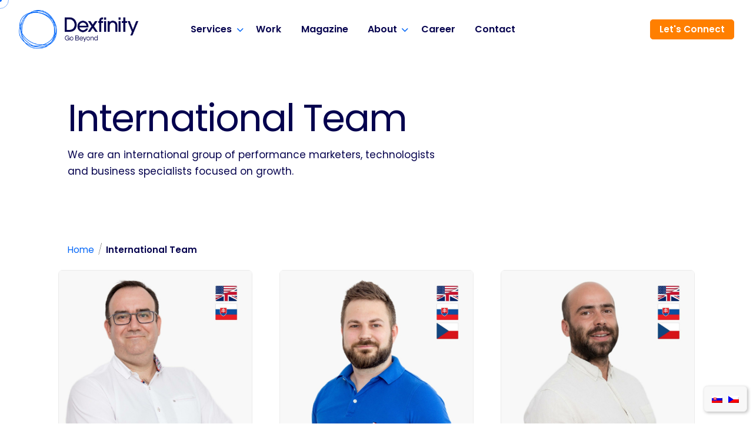

--- FILE ---
content_type: text/html; charset=UTF-8
request_url: https://www.dexfinity.com/en/our-team/
body_size: 32443
content:
<!DOCTYPE html>
<html lang="en-US">
<head><meta charset="UTF-8"><script>if(navigator.userAgent.match(/MSIE|Internet Explorer/i)||navigator.userAgent.match(/Trident\/7\..*?rv:11/i)){var href=document.location.href;if(!href.match(/[?&]nowprocket/)){if(href.indexOf("?")==-1){if(href.indexOf("#")==-1){document.location.href=href+"?nowprocket=1"}else{document.location.href=href.replace("#","?nowprocket=1#")}}else{if(href.indexOf("#")==-1){document.location.href=href+"&nowprocket=1"}else{document.location.href=href.replace("#","&nowprocket=1#")}}}}</script><script>class RocketLazyLoadScripts{constructor(){this.v="1.2.3",this.triggerEvents=["keydown","mousedown","mousemove","touchmove","touchstart","touchend","wheel"],this.userEventHandler=this._triggerListener.bind(this),this.touchStartHandler=this._onTouchStart.bind(this),this.touchMoveHandler=this._onTouchMove.bind(this),this.touchEndHandler=this._onTouchEnd.bind(this),this.clickHandler=this._onClick.bind(this),this.interceptedClicks=[],window.addEventListener("pageshow",t=>{this.persisted=t.persisted}),window.addEventListener("DOMContentLoaded",()=>{this._preconnect3rdParties()}),this.delayedScripts={normal:[],async:[],defer:[]},this.trash=[],this.allJQueries=[]}_addUserInteractionListener(t){if(document.hidden){t._triggerListener();return}this.triggerEvents.forEach(e=>window.addEventListener(e,t.userEventHandler,{passive:!0})),window.addEventListener("touchstart",t.touchStartHandler,{passive:!0}),window.addEventListener("mousedown",t.touchStartHandler),document.addEventListener("visibilitychange",t.userEventHandler)}_removeUserInteractionListener(){this.triggerEvents.forEach(t=>window.removeEventListener(t,this.userEventHandler,{passive:!0})),document.removeEventListener("visibilitychange",this.userEventHandler)}_onTouchStart(t){"HTML"!==t.target.tagName&&(window.addEventListener("touchend",this.touchEndHandler),window.addEventListener("mouseup",this.touchEndHandler),window.addEventListener("touchmove",this.touchMoveHandler,{passive:!0}),window.addEventListener("mousemove",this.touchMoveHandler),t.target.addEventListener("click",this.clickHandler),this._renameDOMAttribute(t.target,"onclick","rocket-onclick"),this._pendingClickStarted())}_onTouchMove(t){window.removeEventListener("touchend",this.touchEndHandler),window.removeEventListener("mouseup",this.touchEndHandler),window.removeEventListener("touchmove",this.touchMoveHandler,{passive:!0}),window.removeEventListener("mousemove",this.touchMoveHandler),t.target.removeEventListener("click",this.clickHandler),this._renameDOMAttribute(t.target,"rocket-onclick","onclick"),this._pendingClickFinished()}_onTouchEnd(t){window.removeEventListener("touchend",this.touchEndHandler),window.removeEventListener("mouseup",this.touchEndHandler),window.removeEventListener("touchmove",this.touchMoveHandler,{passive:!0}),window.removeEventListener("mousemove",this.touchMoveHandler)}_onClick(t){t.target.removeEventListener("click",this.clickHandler),this._renameDOMAttribute(t.target,"rocket-onclick","onclick"),this.interceptedClicks.push(t),t.preventDefault(),t.stopPropagation(),t.stopImmediatePropagation(),this._pendingClickFinished()}_replayClicks(){window.removeEventListener("touchstart",this.touchStartHandler,{passive:!0}),window.removeEventListener("mousedown",this.touchStartHandler),this.interceptedClicks.forEach(t=>{t.target.dispatchEvent(new MouseEvent("click",{view:t.view,bubbles:!0,cancelable:!0}))})}_waitForPendingClicks(){return new Promise(t=>{this._isClickPending?this._pendingClickFinished=t:t()})}_pendingClickStarted(){this._isClickPending=!0}_pendingClickFinished(){this._isClickPending=!1}_renameDOMAttribute(t,e,r){t.hasAttribute&&t.hasAttribute(e)&&(event.target.setAttribute(r,event.target.getAttribute(e)),event.target.removeAttribute(e))}_triggerListener(){this._removeUserInteractionListener(this),"loading"===document.readyState?document.addEventListener("DOMContentLoaded",this._loadEverythingNow.bind(this)):this._loadEverythingNow()}_preconnect3rdParties(){let t=[];document.querySelectorAll("script[type=rocketlazyloadscript]").forEach(e=>{if(e.hasAttribute("src")){let r=new URL(e.src).origin;r!==location.origin&&t.push({src:r,crossOrigin:e.crossOrigin||"module"===e.getAttribute("data-rocket-type")})}}),t=[...new Map(t.map(t=>[JSON.stringify(t),t])).values()],this._batchInjectResourceHints(t,"preconnect")}async _loadEverythingNow(){this.lastBreath=Date.now(),this._delayEventListeners(this),this._delayJQueryReady(this),this._handleDocumentWrite(),this._registerAllDelayedScripts(),this._preloadAllScripts(),await this._loadScriptsFromList(this.delayedScripts.normal),await this._loadScriptsFromList(this.delayedScripts.defer),await this._loadScriptsFromList(this.delayedScripts.async);try{await this._triggerDOMContentLoaded(),await this._triggerWindowLoad()}catch(t){console.error(t)}window.dispatchEvent(new Event("rocket-allScriptsLoaded")),this._waitForPendingClicks().then(()=>{this._replayClicks()}),this._emptyTrash()}_registerAllDelayedScripts(){document.querySelectorAll("script[type=rocketlazyloadscript]").forEach(t=>{t.hasAttribute("data-rocket-src")?t.hasAttribute("async")&&!1!==t.async?this.delayedScripts.async.push(t):t.hasAttribute("defer")&&!1!==t.defer||"module"===t.getAttribute("data-rocket-type")?this.delayedScripts.defer.push(t):this.delayedScripts.normal.push(t):this.delayedScripts.normal.push(t)})}async _transformScript(t){return new Promise((await this._littleBreath(),navigator.userAgent.indexOf("Firefox/")>0||""===navigator.vendor)?e=>{let r=document.createElement("script");[...t.attributes].forEach(t=>{let e=t.nodeName;"type"!==e&&("data-rocket-type"===e&&(e="type"),"data-rocket-src"===e&&(e="src"),r.setAttribute(e,t.nodeValue))}),t.text&&(r.text=t.text),r.hasAttribute("src")?(r.addEventListener("load",e),r.addEventListener("error",e)):(r.text=t.text,e());try{t.parentNode.replaceChild(r,t)}catch(i){e()}}:async e=>{function r(){t.setAttribute("data-rocket-status","failed"),e()}try{let i=t.getAttribute("data-rocket-type"),n=t.getAttribute("data-rocket-src");t.text,i?(t.type=i,t.removeAttribute("data-rocket-type")):t.removeAttribute("type"),t.addEventListener("load",function r(){t.setAttribute("data-rocket-status","executed"),e()}),t.addEventListener("error",r),n?(t.removeAttribute("data-rocket-src"),t.src=n):t.src="data:text/javascript;base64,"+window.btoa(unescape(encodeURIComponent(t.text)))}catch(s){r()}})}async _loadScriptsFromList(t){let e=t.shift();return e&&e.isConnected?(await this._transformScript(e),this._loadScriptsFromList(t)):Promise.resolve()}_preloadAllScripts(){this._batchInjectResourceHints([...this.delayedScripts.normal,...this.delayedScripts.defer,...this.delayedScripts.async],"preload")}_batchInjectResourceHints(t,e){var r=document.createDocumentFragment();t.forEach(t=>{let i=t.getAttribute&&t.getAttribute("data-rocket-src")||t.src;if(i){let n=document.createElement("link");n.href=i,n.rel=e,"preconnect"!==e&&(n.as="script"),t.getAttribute&&"module"===t.getAttribute("data-rocket-type")&&(n.crossOrigin=!0),t.crossOrigin&&(n.crossOrigin=t.crossOrigin),t.integrity&&(n.integrity=t.integrity),r.appendChild(n),this.trash.push(n)}}),document.head.appendChild(r)}_delayEventListeners(t){let e={};function r(t,r){!function t(r){!e[r]&&(e[r]={originalFunctions:{add:r.addEventListener,remove:r.removeEventListener},eventsToRewrite:[]},r.addEventListener=function(){arguments[0]=i(arguments[0]),e[r].originalFunctions.add.apply(r,arguments)},r.removeEventListener=function(){arguments[0]=i(arguments[0]),e[r].originalFunctions.remove.apply(r,arguments)});function i(t){return e[r].eventsToRewrite.indexOf(t)>=0?"rocket-"+t:t}}(t),e[t].eventsToRewrite.push(r)}function i(t,e){let r=t[e];Object.defineProperty(t,e,{get:()=>r||function(){},set(i){t["rocket"+e]=r=i}})}r(document,"DOMContentLoaded"),r(window,"DOMContentLoaded"),r(window,"load"),r(window,"pageshow"),r(document,"readystatechange"),i(document,"onreadystatechange"),i(window,"onload"),i(window,"onpageshow")}_delayJQueryReady(t){let e;function r(r){if(r&&r.fn&&!t.allJQueries.includes(r)){r.fn.ready=r.fn.init.prototype.ready=function(e){return t.domReadyFired?e.bind(document)(r):document.addEventListener("rocket-DOMContentLoaded",()=>e.bind(document)(r)),r([])};let i=r.fn.on;r.fn.on=r.fn.init.prototype.on=function(){if(this[0]===window){function t(t){return t.split(" ").map(t=>"load"===t||0===t.indexOf("load.")?"rocket-jquery-load":t).join(" ")}"string"==typeof arguments[0]||arguments[0]instanceof String?arguments[0]=t(arguments[0]):"object"==typeof arguments[0]&&Object.keys(arguments[0]).forEach(e=>{let r=arguments[0][e];delete arguments[0][e],arguments[0][t(e)]=r})}return i.apply(this,arguments),this},t.allJQueries.push(r)}e=r}r(window.jQuery),Object.defineProperty(window,"jQuery",{get:()=>e,set(t){r(t)}})}async _triggerDOMContentLoaded(){this.domReadyFired=!0,await this._littleBreath(),document.dispatchEvent(new Event("rocket-DOMContentLoaded")),await this._littleBreath(),window.dispatchEvent(new Event("rocket-DOMContentLoaded")),await this._littleBreath(),document.dispatchEvent(new Event("rocket-readystatechange")),await this._littleBreath(),document.rocketonreadystatechange&&document.rocketonreadystatechange()}async _triggerWindowLoad(){await this._littleBreath(),window.dispatchEvent(new Event("rocket-load")),await this._littleBreath(),window.rocketonload&&window.rocketonload(),await this._littleBreath(),this.allJQueries.forEach(t=>t(window).trigger("rocket-jquery-load")),await this._littleBreath();let t=new Event("rocket-pageshow");t.persisted=this.persisted,window.dispatchEvent(t),await this._littleBreath(),window.rocketonpageshow&&window.rocketonpageshow({persisted:this.persisted})}_handleDocumentWrite(){let t=new Map;document.write=document.writeln=function(e){let r=document.currentScript;r||console.error("WPRocket unable to document.write this: "+e);let i=document.createRange(),n=r.parentElement,s=t.get(r);void 0===s&&(s=r.nextSibling,t.set(r,s));let a=document.createDocumentFragment();i.setStart(a,0),a.appendChild(i.createContextualFragment(e)),n.insertBefore(a,s)}}async _littleBreath(){Date.now()-this.lastBreath>45&&(await this._requestAnimFrame(),this.lastBreath=Date.now())}async _requestAnimFrame(){return document.hidden?new Promise(t=>setTimeout(t)):new Promise(t=>requestAnimationFrame(t))}_emptyTrash(){this.trash.forEach(t=>t.remove())}static run(){let t=new RocketLazyLoadScripts;t._addUserInteractionListener(t)}}RocketLazyLoadScripts.run();</script>
	
	<meta name="viewport" content="width=device-width, initial-scale=1.0, maximum-scale=1, user-scalable=no">

	<script type="rocketlazyloadscript">
	window.dataLayer = window.dataLayer || [];
	function gtag() {
		dataLayer.push(arguments);
	}
	gtag("consent", "default", {
		ad_user_data: "denied",
		ad_personalization: "denied",
		ad_storage: "denied",
		analytics_storage: "denied",
		functionality_storage: "denied",
		personalization_storage: "denied",
		security_storage: "granted",
		wait_for_update: 500,
	});
	gtag("set", "ads_data_redaction", true);
	gtag("set", "url_passthrough", true);
</script>
<script type="text/javascript"
		id="Cookiebot"
		src="https://consent.cookiebot.com/uc.js"
		data-cbid="3690e025-ecb5-41b0-9216-32f380f0adfb"
						data-culture="EN"
				async	></script>
<script type="rocketlazyloadscript">
  var url = window.location.href;
</script>
<meta name='robots' content='index, follow, max-image-preview:large, max-snippet:-1, max-video-preview:-1' />
<link rel="alternate" hreflang="sk" href="https://www.dexfinity.com/nas-tim/" />
<link rel="alternate" hreflang="en" href="https://www.dexfinity.com/en/our-team/" />
<link rel="alternate" hreflang="cs" href="https://www.dexfinity.com/cz/nas-tym/" />
<link rel="alternate" hreflang="x-default" href="https://www.dexfinity.com/nas-tim/" />

	<!-- This site is optimized with the Yoast SEO plugin v21.0 - https://yoast.com/wordpress/plugins/seo/ -->
	<title>Our International Team &bull; Dexfinity</title><link rel="preload" as="style" href="https://fonts.googleapis.com/css?family=Roboto%3A100%2C100italic%2C200%2C200italic%2C300%2C300italic%2C400%2C400italic%2C500%2C500italic%2C600%2C600italic%2C700%2C700italic%2C800%2C800italic%2C900%2C900italic%7CRoboto%20Slab%3A100%2C100italic%2C200%2C200italic%2C300%2C300italic%2C400%2C400italic%2C500%2C500italic%2C600%2C600italic%2C700%2C700italic%2C800%2C800italic%2C900%2C900italic%7CPoppins%3A100%2C100italic%2C200%2C200italic%2C300%2C300italic%2C400%2C400italic%2C500%2C500italic%2C600%2C600italic%2C700%2C700italic%2C800%2C800italic%2C900%2C900italic%7CPoppins%3A100%2C100i%2C200%2C200i%2C300%2C300i%2C400%2C400i%2C500%2C500i%2C600%2C600i%2C700%2C700i%2C800%2C800i%2C900%2C900i%26amp%3Bsubset%3Ddevanagari%2Clatin-ext%2Cdevanagari%2Clatin-ext%2Cdevanagari%2Clatin-ext%2Cdevanagari%2Clatin-ext%2Cdevanagari%2Clatin-ext%2Cdevanagari%2Clatin-ext%2Cdevanagari%2Clatin-ext%2Cdevanagari%2Clatin-ext%2Cdevanagari%2Clatin-ext%2Cdevanagari%2Clatin-ext%2Cdevanagari%2Clatin-ext%2Cdevanagari%2Clatin-ext%2Cdevanagari%2Clatin-ext%2Cdevanagari%2Clatin-ext%2Cdevanagari%2Clatin-ext%26amp%3Bdisplay%3Dswap&#038;display=swap" /><link rel="stylesheet" href="https://fonts.googleapis.com/css?family=Roboto%3A100%2C100italic%2C200%2C200italic%2C300%2C300italic%2C400%2C400italic%2C500%2C500italic%2C600%2C600italic%2C700%2C700italic%2C800%2C800italic%2C900%2C900italic%7CRoboto%20Slab%3A100%2C100italic%2C200%2C200italic%2C300%2C300italic%2C400%2C400italic%2C500%2C500italic%2C600%2C600italic%2C700%2C700italic%2C800%2C800italic%2C900%2C900italic%7CPoppins%3A100%2C100italic%2C200%2C200italic%2C300%2C300italic%2C400%2C400italic%2C500%2C500italic%2C600%2C600italic%2C700%2C700italic%2C800%2C800italic%2C900%2C900italic%7CPoppins%3A100%2C100i%2C200%2C200i%2C300%2C300i%2C400%2C400i%2C500%2C500i%2C600%2C600i%2C700%2C700i%2C800%2C800i%2C900%2C900i%26amp%3Bsubset%3Ddevanagari%2Clatin-ext%2Cdevanagari%2Clatin-ext%2Cdevanagari%2Clatin-ext%2Cdevanagari%2Clatin-ext%2Cdevanagari%2Clatin-ext%2Cdevanagari%2Clatin-ext%2Cdevanagari%2Clatin-ext%2Cdevanagari%2Clatin-ext%2Cdevanagari%2Clatin-ext%2Cdevanagari%2Clatin-ext%2Cdevanagari%2Clatin-ext%2Cdevanagari%2Clatin-ext%2Cdevanagari%2Clatin-ext%2Cdevanagari%2Clatin-ext%2Cdevanagari%2Clatin-ext%26amp%3Bdisplay%3Dswap&#038;display=swap" media="print" onload="this.media='all'" /><noscript><link rel="stylesheet" href="https://fonts.googleapis.com/css?family=Roboto%3A100%2C100italic%2C200%2C200italic%2C300%2C300italic%2C400%2C400italic%2C500%2C500italic%2C600%2C600italic%2C700%2C700italic%2C800%2C800italic%2C900%2C900italic%7CRoboto%20Slab%3A100%2C100italic%2C200%2C200italic%2C300%2C300italic%2C400%2C400italic%2C500%2C500italic%2C600%2C600italic%2C700%2C700italic%2C800%2C800italic%2C900%2C900italic%7CPoppins%3A100%2C100italic%2C200%2C200italic%2C300%2C300italic%2C400%2C400italic%2C500%2C500italic%2C600%2C600italic%2C700%2C700italic%2C800%2C800italic%2C900%2C900italic%7CPoppins%3A100%2C100i%2C200%2C200i%2C300%2C300i%2C400%2C400i%2C500%2C500i%2C600%2C600i%2C700%2C700i%2C800%2C800i%2C900%2C900i%26amp%3Bsubset%3Ddevanagari%2Clatin-ext%2Cdevanagari%2Clatin-ext%2Cdevanagari%2Clatin-ext%2Cdevanagari%2Clatin-ext%2Cdevanagari%2Clatin-ext%2Cdevanagari%2Clatin-ext%2Cdevanagari%2Clatin-ext%2Cdevanagari%2Clatin-ext%2Cdevanagari%2Clatin-ext%2Cdevanagari%2Clatin-ext%2Cdevanagari%2Clatin-ext%2Cdevanagari%2Clatin-ext%2Cdevanagari%2Clatin-ext%2Cdevanagari%2Clatin-ext%2Cdevanagari%2Clatin-ext%26amp%3Bdisplay%3Dswap&#038;display=swap" /></noscript>
	<meta name="description" content="We are an international group of performance marketers, technologists and business specialists focused on growth. We are Dexfinity!" />
	<link rel="canonical" href="https://www.dexfinity.com/en/our-team/" />
	<meta property="og:locale" content="en_US" />
	<meta property="og:type" content="article" />
	<meta property="og:title" content="Our International Team &bull; Dexfinity" />
	<meta property="og:description" content="We are an international group of performance marketers, technologists and business specialists focused on growth. We are Dexfinity!" />
	<meta property="og:url" content="https://www.dexfinity.com/en/our-team/" />
	<meta property="og:site_name" content="Dexfinity" />
	<meta property="article:modified_time" content="2025-02-14T10:47:43+00:00" />
	<meta property="og:image" content="https://www.dexfinity.com/wp-content/uploads/2021/02/kariera1.jpg" />
	<meta property="og:image:width" content="1258" />
	<meta property="og:image:height" content="556" />
	<meta property="og:image:type" content="image/jpeg" />
	<meta name="twitter:card" content="summary_large_image" />
	<meta name="twitter:label1" content="Est. reading time" />
	<meta name="twitter:data1" content="27 minutes" />
	<script type="application/ld+json" class="yoast-schema-graph">{"@context":"https://schema.org","@graph":[{"@type":"WebPage","@id":"https://www.dexfinity.com/en/our-team/","url":"https://www.dexfinity.com/en/our-team/","name":"Our International Team &bull; Dexfinity","isPartOf":{"@id":"https://www.dexfinity.com/en/#website"},"primaryImageOfPage":{"@id":"https://www.dexfinity.com/en/our-team/#primaryimage"},"image":{"@id":"https://www.dexfinity.com/en/our-team/#primaryimage"},"thumbnailUrl":"https://www.dexfinity.com/wp-content/uploads/2021/02/kariera1.jpg","datePublished":"2021-04-28T08:16:49+00:00","dateModified":"2025-02-14T10:47:43+00:00","description":"We are an international group of performance marketers, technologists and business specialists focused on growth. We are Dexfinity!","breadcrumb":{"@id":"https://www.dexfinity.com/en/our-team/#breadcrumb"},"inLanguage":"en-US","potentialAction":[{"@type":"ReadAction","target":["https://www.dexfinity.com/en/our-team/"]}]},{"@type":"ImageObject","inLanguage":"en-US","@id":"https://www.dexfinity.com/en/our-team/#primaryimage","url":"https://www.dexfinity.com/wp-content/uploads/2021/02/kariera1.jpg","contentUrl":"https://www.dexfinity.com/wp-content/uploads/2021/02/kariera1.jpg","width":1258,"height":556},{"@type":"BreadcrumbList","@id":"https://www.dexfinity.com/en/our-team/#breadcrumb","itemListElement":[{"@type":"ListItem","position":1,"name":"Domov","item":"https://www.dexfinity.com/en/"},{"@type":"ListItem","position":2,"name":"International Team"}]},{"@type":"WebSite","@id":"https://www.dexfinity.com/en/#website","url":"https://www.dexfinity.com/en/","name":"Dexfinity","description":"Go beyond","publisher":{"@id":"https://www.dexfinity.com/en/#organization"},"potentialAction":[{"@type":"SearchAction","target":{"@type":"EntryPoint","urlTemplate":"https://www.dexfinity.com/en/?s={search_term_string}"},"query-input":"required name=search_term_string"}],"inLanguage":"en-US"},{"@type":"Organization","@id":"https://www.dexfinity.com/en/#organization","name":"Dexfinity","url":"https://www.dexfinity.com/en/","logo":{"@type":"ImageObject","inLanguage":"en-US","@id":"https://www.dexfinity.com/en/#/schema/logo/image/","url":"https://www.dexfinity.com/wp-content/uploads/2021/03/Group-402.png","contentUrl":"https://www.dexfinity.com/wp-content/uploads/2021/03/Group-402.png","width":1300,"height":1300,"caption":"Dexfinity"},"image":{"@id":"https://www.dexfinity.com/en/#/schema/logo/image/"}}]}</script>
	<!-- / Yoast SEO plugin. -->


<link href='https://fonts.gstatic.com' crossorigin rel='preconnect' />
<link rel="alternate" type="application/rss+xml" title="Dexfinity &raquo; Feed" href="https://www.dexfinity.com/en/feed/" />
<link rel="alternate" type="application/rss+xml" title="Dexfinity &raquo; Comments Feed" href="https://www.dexfinity.com/en/comments/feed/" />
<style type="text/css">
img.wp-smiley,
img.emoji {
	display: inline !important;
	border: none !important;
	box-shadow: none !important;
	height: 1em !important;
	width: 1em !important;
	margin: 0 0.07em !important;
	vertical-align: -0.1em !important;
	background: none !important;
	padding: 0 !important;
}
</style>
	<link rel='stylesheet' id='wp-block-library-css' href='https://www.dexfinity.com/wp-includes/css/dist/block-library/style.min.css?ver=6.2.2' type='text/css' media='all' />
<style id='wp-block-library-theme-inline-css' type='text/css'>
.wp-block-audio figcaption{color:#555;font-size:13px;text-align:center}.is-dark-theme .wp-block-audio figcaption{color:hsla(0,0%,100%,.65)}.wp-block-audio{margin:0 0 1em}.wp-block-code{border:1px solid #ccc;border-radius:4px;font-family:Menlo,Consolas,monaco,monospace;padding:.8em 1em}.wp-block-embed figcaption{color:#555;font-size:13px;text-align:center}.is-dark-theme .wp-block-embed figcaption{color:hsla(0,0%,100%,.65)}.wp-block-embed{margin:0 0 1em}.blocks-gallery-caption{color:#555;font-size:13px;text-align:center}.is-dark-theme .blocks-gallery-caption{color:hsla(0,0%,100%,.65)}.wp-block-image figcaption{color:#555;font-size:13px;text-align:center}.is-dark-theme .wp-block-image figcaption{color:hsla(0,0%,100%,.65)}.wp-block-image{margin:0 0 1em}.wp-block-pullquote{border-bottom:4px solid;border-top:4px solid;color:currentColor;margin-bottom:1.75em}.wp-block-pullquote cite,.wp-block-pullquote footer,.wp-block-pullquote__citation{color:currentColor;font-size:.8125em;font-style:normal;text-transform:uppercase}.wp-block-quote{border-left:.25em solid;margin:0 0 1.75em;padding-left:1em}.wp-block-quote cite,.wp-block-quote footer{color:currentColor;font-size:.8125em;font-style:normal;position:relative}.wp-block-quote.has-text-align-right{border-left:none;border-right:.25em solid;padding-left:0;padding-right:1em}.wp-block-quote.has-text-align-center{border:none;padding-left:0}.wp-block-quote.is-large,.wp-block-quote.is-style-large,.wp-block-quote.is-style-plain{border:none}.wp-block-search .wp-block-search__label{font-weight:700}.wp-block-search__button{border:1px solid #ccc;padding:.375em .625em}:where(.wp-block-group.has-background){padding:1.25em 2.375em}.wp-block-separator.has-css-opacity{opacity:.4}.wp-block-separator{border:none;border-bottom:2px solid;margin-left:auto;margin-right:auto}.wp-block-separator.has-alpha-channel-opacity{opacity:1}.wp-block-separator:not(.is-style-wide):not(.is-style-dots){width:100px}.wp-block-separator.has-background:not(.is-style-dots){border-bottom:none;height:1px}.wp-block-separator.has-background:not(.is-style-wide):not(.is-style-dots){height:2px}.wp-block-table{margin:0 0 1em}.wp-block-table td,.wp-block-table th{word-break:normal}.wp-block-table figcaption{color:#555;font-size:13px;text-align:center}.is-dark-theme .wp-block-table figcaption{color:hsla(0,0%,100%,.65)}.wp-block-video figcaption{color:#555;font-size:13px;text-align:center}.is-dark-theme .wp-block-video figcaption{color:hsla(0,0%,100%,.65)}.wp-block-video{margin:0 0 1em}.wp-block-template-part.has-background{margin-bottom:0;margin-top:0;padding:1.25em 2.375em}
</style>
<link rel='stylesheet' id='classic-theme-styles-css' href='https://www.dexfinity.com/wp-includes/css/classic-themes.min.css?ver=6.2.2' type='text/css' media='all' />
<style id='global-styles-inline-css' type='text/css'>
body{--wp--preset--color--black: #000000;--wp--preset--color--cyan-bluish-gray: #abb8c3;--wp--preset--color--white: #ffffff;--wp--preset--color--pale-pink: #f78da7;--wp--preset--color--vivid-red: #cf2e2e;--wp--preset--color--luminous-vivid-orange: #ff6900;--wp--preset--color--luminous-vivid-amber: #fcb900;--wp--preset--color--light-green-cyan: #7bdcb5;--wp--preset--color--vivid-green-cyan: #00d084;--wp--preset--color--pale-cyan-blue: #8ed1fc;--wp--preset--color--vivid-cyan-blue: #0693e3;--wp--preset--color--vivid-purple: #9b51e0;--wp--preset--color--brand-color: #05024e;--wp--preset--color--beige-dark: #A1824F;--wp--preset--color--dark-strong: #24262B;--wp--preset--color--dark-light: #32353C;--wp--preset--color--grey-strong: #838998;--wp--preset--gradient--vivid-cyan-blue-to-vivid-purple: linear-gradient(135deg,rgba(6,147,227,1) 0%,rgb(155,81,224) 100%);--wp--preset--gradient--light-green-cyan-to-vivid-green-cyan: linear-gradient(135deg,rgb(122,220,180) 0%,rgb(0,208,130) 100%);--wp--preset--gradient--luminous-vivid-amber-to-luminous-vivid-orange: linear-gradient(135deg,rgba(252,185,0,1) 0%,rgba(255,105,0,1) 100%);--wp--preset--gradient--luminous-vivid-orange-to-vivid-red: linear-gradient(135deg,rgba(255,105,0,1) 0%,rgb(207,46,46) 100%);--wp--preset--gradient--very-light-gray-to-cyan-bluish-gray: linear-gradient(135deg,rgb(238,238,238) 0%,rgb(169,184,195) 100%);--wp--preset--gradient--cool-to-warm-spectrum: linear-gradient(135deg,rgb(74,234,220) 0%,rgb(151,120,209) 20%,rgb(207,42,186) 40%,rgb(238,44,130) 60%,rgb(251,105,98) 80%,rgb(254,248,76) 100%);--wp--preset--gradient--blush-light-purple: linear-gradient(135deg,rgb(255,206,236) 0%,rgb(152,150,240) 100%);--wp--preset--gradient--blush-bordeaux: linear-gradient(135deg,rgb(254,205,165) 0%,rgb(254,45,45) 50%,rgb(107,0,62) 100%);--wp--preset--gradient--luminous-dusk: linear-gradient(135deg,rgb(255,203,112) 0%,rgb(199,81,192) 50%,rgb(65,88,208) 100%);--wp--preset--gradient--pale-ocean: linear-gradient(135deg,rgb(255,245,203) 0%,rgb(182,227,212) 50%,rgb(51,167,181) 100%);--wp--preset--gradient--electric-grass: linear-gradient(135deg,rgb(202,248,128) 0%,rgb(113,206,126) 100%);--wp--preset--gradient--midnight: linear-gradient(135deg,rgb(2,3,129) 0%,rgb(40,116,252) 100%);--wp--preset--duotone--dark-grayscale: url('#wp-duotone-dark-grayscale');--wp--preset--duotone--grayscale: url('#wp-duotone-grayscale');--wp--preset--duotone--purple-yellow: url('#wp-duotone-purple-yellow');--wp--preset--duotone--blue-red: url('#wp-duotone-blue-red');--wp--preset--duotone--midnight: url('#wp-duotone-midnight');--wp--preset--duotone--magenta-yellow: url('#wp-duotone-magenta-yellow');--wp--preset--duotone--purple-green: url('#wp-duotone-purple-green');--wp--preset--duotone--blue-orange: url('#wp-duotone-blue-orange');--wp--preset--font-size--small: 14px;--wp--preset--font-size--medium: 20px;--wp--preset--font-size--large: 17px;--wp--preset--font-size--x-large: 42px;--wp--preset--font-size--extra-small: 13px;--wp--preset--font-size--normal: 15px;--wp--preset--font-size--larger: 20px;--wp--preset--spacing--20: 0.44rem;--wp--preset--spacing--30: 0.67rem;--wp--preset--spacing--40: 1rem;--wp--preset--spacing--50: 1.5rem;--wp--preset--spacing--60: 2.25rem;--wp--preset--spacing--70: 3.38rem;--wp--preset--spacing--80: 5.06rem;--wp--preset--shadow--natural: 6px 6px 9px rgba(0, 0, 0, 0.2);--wp--preset--shadow--deep: 12px 12px 50px rgba(0, 0, 0, 0.4);--wp--preset--shadow--sharp: 6px 6px 0px rgba(0, 0, 0, 0.2);--wp--preset--shadow--outlined: 6px 6px 0px -3px rgba(255, 255, 255, 1), 6px 6px rgba(0, 0, 0, 1);--wp--preset--shadow--crisp: 6px 6px 0px rgba(0, 0, 0, 1);}:where(.is-layout-flex){gap: 0.5em;}body .is-layout-flow > .alignleft{float: left;margin-inline-start: 0;margin-inline-end: 2em;}body .is-layout-flow > .alignright{float: right;margin-inline-start: 2em;margin-inline-end: 0;}body .is-layout-flow > .aligncenter{margin-left: auto !important;margin-right: auto !important;}body .is-layout-constrained > .alignleft{float: left;margin-inline-start: 0;margin-inline-end: 2em;}body .is-layout-constrained > .alignright{float: right;margin-inline-start: 2em;margin-inline-end: 0;}body .is-layout-constrained > .aligncenter{margin-left: auto !important;margin-right: auto !important;}body .is-layout-constrained > :where(:not(.alignleft):not(.alignright):not(.alignfull)){max-width: var(--wp--style--global--content-size);margin-left: auto !important;margin-right: auto !important;}body .is-layout-constrained > .alignwide{max-width: var(--wp--style--global--wide-size);}body .is-layout-flex{display: flex;}body .is-layout-flex{flex-wrap: wrap;align-items: center;}body .is-layout-flex > *{margin: 0;}:where(.wp-block-columns.is-layout-flex){gap: 2em;}.has-black-color{color: var(--wp--preset--color--black) !important;}.has-cyan-bluish-gray-color{color: var(--wp--preset--color--cyan-bluish-gray) !important;}.has-white-color{color: var(--wp--preset--color--white) !important;}.has-pale-pink-color{color: var(--wp--preset--color--pale-pink) !important;}.has-vivid-red-color{color: var(--wp--preset--color--vivid-red) !important;}.has-luminous-vivid-orange-color{color: var(--wp--preset--color--luminous-vivid-orange) !important;}.has-luminous-vivid-amber-color{color: var(--wp--preset--color--luminous-vivid-amber) !important;}.has-light-green-cyan-color{color: var(--wp--preset--color--light-green-cyan) !important;}.has-vivid-green-cyan-color{color: var(--wp--preset--color--vivid-green-cyan) !important;}.has-pale-cyan-blue-color{color: var(--wp--preset--color--pale-cyan-blue) !important;}.has-vivid-cyan-blue-color{color: var(--wp--preset--color--vivid-cyan-blue) !important;}.has-vivid-purple-color{color: var(--wp--preset--color--vivid-purple) !important;}.has-black-background-color{background-color: var(--wp--preset--color--black) !important;}.has-cyan-bluish-gray-background-color{background-color: var(--wp--preset--color--cyan-bluish-gray) !important;}.has-white-background-color{background-color: var(--wp--preset--color--white) !important;}.has-pale-pink-background-color{background-color: var(--wp--preset--color--pale-pink) !important;}.has-vivid-red-background-color{background-color: var(--wp--preset--color--vivid-red) !important;}.has-luminous-vivid-orange-background-color{background-color: var(--wp--preset--color--luminous-vivid-orange) !important;}.has-luminous-vivid-amber-background-color{background-color: var(--wp--preset--color--luminous-vivid-amber) !important;}.has-light-green-cyan-background-color{background-color: var(--wp--preset--color--light-green-cyan) !important;}.has-vivid-green-cyan-background-color{background-color: var(--wp--preset--color--vivid-green-cyan) !important;}.has-pale-cyan-blue-background-color{background-color: var(--wp--preset--color--pale-cyan-blue) !important;}.has-vivid-cyan-blue-background-color{background-color: var(--wp--preset--color--vivid-cyan-blue) !important;}.has-vivid-purple-background-color{background-color: var(--wp--preset--color--vivid-purple) !important;}.has-black-border-color{border-color: var(--wp--preset--color--black) !important;}.has-cyan-bluish-gray-border-color{border-color: var(--wp--preset--color--cyan-bluish-gray) !important;}.has-white-border-color{border-color: var(--wp--preset--color--white) !important;}.has-pale-pink-border-color{border-color: var(--wp--preset--color--pale-pink) !important;}.has-vivid-red-border-color{border-color: var(--wp--preset--color--vivid-red) !important;}.has-luminous-vivid-orange-border-color{border-color: var(--wp--preset--color--luminous-vivid-orange) !important;}.has-luminous-vivid-amber-border-color{border-color: var(--wp--preset--color--luminous-vivid-amber) !important;}.has-light-green-cyan-border-color{border-color: var(--wp--preset--color--light-green-cyan) !important;}.has-vivid-green-cyan-border-color{border-color: var(--wp--preset--color--vivid-green-cyan) !important;}.has-pale-cyan-blue-border-color{border-color: var(--wp--preset--color--pale-cyan-blue) !important;}.has-vivid-cyan-blue-border-color{border-color: var(--wp--preset--color--vivid-cyan-blue) !important;}.has-vivid-purple-border-color{border-color: var(--wp--preset--color--vivid-purple) !important;}.has-vivid-cyan-blue-to-vivid-purple-gradient-background{background: var(--wp--preset--gradient--vivid-cyan-blue-to-vivid-purple) !important;}.has-light-green-cyan-to-vivid-green-cyan-gradient-background{background: var(--wp--preset--gradient--light-green-cyan-to-vivid-green-cyan) !important;}.has-luminous-vivid-amber-to-luminous-vivid-orange-gradient-background{background: var(--wp--preset--gradient--luminous-vivid-amber-to-luminous-vivid-orange) !important;}.has-luminous-vivid-orange-to-vivid-red-gradient-background{background: var(--wp--preset--gradient--luminous-vivid-orange-to-vivid-red) !important;}.has-very-light-gray-to-cyan-bluish-gray-gradient-background{background: var(--wp--preset--gradient--very-light-gray-to-cyan-bluish-gray) !important;}.has-cool-to-warm-spectrum-gradient-background{background: var(--wp--preset--gradient--cool-to-warm-spectrum) !important;}.has-blush-light-purple-gradient-background{background: var(--wp--preset--gradient--blush-light-purple) !important;}.has-blush-bordeaux-gradient-background{background: var(--wp--preset--gradient--blush-bordeaux) !important;}.has-luminous-dusk-gradient-background{background: var(--wp--preset--gradient--luminous-dusk) !important;}.has-pale-ocean-gradient-background{background: var(--wp--preset--gradient--pale-ocean) !important;}.has-electric-grass-gradient-background{background: var(--wp--preset--gradient--electric-grass) !important;}.has-midnight-gradient-background{background: var(--wp--preset--gradient--midnight) !important;}.has-small-font-size{font-size: var(--wp--preset--font-size--small) !important;}.has-medium-font-size{font-size: var(--wp--preset--font-size--medium) !important;}.has-large-font-size{font-size: var(--wp--preset--font-size--large) !important;}.has-x-large-font-size{font-size: var(--wp--preset--font-size--x-large) !important;}
.wp-block-navigation a:where(:not(.wp-element-button)){color: inherit;}
:where(.wp-block-columns.is-layout-flex){gap: 2em;}
.wp-block-pullquote{font-size: 1.5em;line-height: 1.6;}
</style>
<link data-minify="1" rel='stylesheet' id='wpml-blocks-css' href='https://www.dexfinity.com/wp-content/cache/min/1/wp-content/plugins/sitepress-multilingual-cms/dist/css/blocks/styles.css?ver=1769181238' type='text/css' media='all' />
<link data-minify="1" rel='stylesheet' id='contact-form-7-css' href='https://www.dexfinity.com/wp-content/cache/min/1/wp-content/plugins/contact-form-7/includes/css/styles.css?ver=1769181238' type='text/css' media='all' />
<link rel='stylesheet' id='wpml-legacy-horizontal-list-0-css' href='https://www.dexfinity.com/wp-content/plugins/sitepress-multilingual-cms/templates/language-switchers/legacy-list-horizontal/style.min.css?ver=1' type='text/css' media='all' />
<link rel='stylesheet' id='wpml-menu-item-0-css' href='https://www.dexfinity.com/wp-content/plugins/sitepress-multilingual-cms/templates/language-switchers/menu-item/style.min.css?ver=1' type='text/css' media='all' />
<style id='wpml-menu-item-0-inline-css' type='text/css'>
.wpml-floating-language-switcher .wpml-ls-statics-shortcode_actions { margin-bottom: 0; } .wpml-floating-language-switcher .wpml-ls-statics-shortcode_actions a { background-color: transparent !important; } .wpml-floating-language-switcher .wpml-ls-legacy-list-horizontal a { padding: 5px; } .wpml-floating-language-switcher { position: fixed; bottom: 20px; right: 10px; background: #f8f8f8; border: 1px solid; border-color: #eee; padding: 0px; border-radius: 6px; -webkit-box-shadow: 2px 2px 5px 0px rgba(0,0,0,0.25); -moz-box-shadow: 2px 2px 5px 0px rgba(0,0,0,0.25); box-shadow: 2px 2px 5px 0px rgba(0,0,0,0.25); }
</style>
<link data-minify="1" rel='stylesheet' id='parent-style-css' href='https://www.dexfinity.com/wp-content/cache/min/1/wp-content/themes/ohio/style.css?ver=1769181238' type='text/css' media='all' />
<link data-minify="1" rel='stylesheet' id='ohio-style-css' href='https://www.dexfinity.com/wp-content/cache/min/1/wp-content/themes/ohio-child/style.css?ver=1769181238' type='text/css' media='all' />
<style id='ohio-style-inline-css' type='text/css'>
.brand-color,.brand-color-i,.brand-color-hover-i:hover,.brand-color-hover:hover,.has-brand-color-color,.is-style-outline .has-brand-color-color,a:hover,.nav .nav-item.active-main-item > a,.nav .nav-item.active > a,.nav .current-menu-ancestor > a,.nav .current-menu-item > a,.hamburger-nav .menu li.current-menu-ancestor > a > span,.hamburger-nav .menu li.current-menu-item > a > span,.blog-grid:not(.blog-grid-type-2):not(.blog-grid-type-4):hover h3 a,.portfolio-item.grid-2:hover h4.title,.fullscreen-nav li a:hover,.socialbar.inline a:hover,.gallery .expand .ion:hover,.close .ion:hover,.accordionItem_title:hover,.tab .tabNav_link:hover,.widget .socialbar a:hover,.social-bar .socialbar a:hover,.share-bar .links a:hover,.widget_shopping_cart_content .buttons a.button:first-child:hover,span.page-numbers.current,a.page-numbers:hover,.comment-content a,.page-headline .subtitle b:before,nav.pagination li .page-numbers.active,.woocommerce .woo-my-nav li.is-active a,.portfolio-sorting li a.active,.widget_nav_menu .current-menu-item > a,.widget_pages .current-menu-item > a,.portfolio-item-fullscreen .portfolio-details-date:before,.btn.btn-link:hover,.blog-grid-content .category-holder:after,.clb-page-headline .post-meta-estimate:before,.comments-area .comment-date-and-time:after,.post .entry-content a:not(.wp-block-button__link),.project-page-content .date:before,.pagination li .btn.active,.pagination li .btn.current,.pagination li .page-numbers.active,.pagination li .page-numbers.current,.category-holder:not(.no-divider):after,.inline-divider:after,.hamburger-nav .menu .nav-item:hover > a.menu-link .ion,.hamburger-nav .menu .nav-item .visible > a.menu-link .ion,.hamburger-nav .menu .nav-item.active > a.menu-link .ion,.hamburger-nav .menu .sub-nav-item:hover > a.menu-link .ion,.hamburger-nav .menu .sub-nav-item .visible > a.menu-link .ion,.hamburger-nav .menu .sub-nav-item.active > a.menu-link .ion,.widgets a,.widgets a *:not(.fab),.pricing:hover .pricing_price_title,.btn-link:focus, a.btn-link:focus,.btn-link:active, a.btn-link:active,.pricing_list_item .ion,a.highlighted,.woocommerce .woocommerce-privacy-policy-text a,.blog-grid-type-6 .category-holder a.category{color:#05024e;}.brand-border-color,.brand-border-color-hover,.has-brand-color-background-color,.is-style-outline .has-brand-color-color,.wp-block-button__link:hover,.custom-cursor .circle-cursor--outer,.btn-brand, .btn:not(.btn-link):hover,.btn-brand:active, .btn:not(.btn-link):active,.btn-brand:focus, .btn:not(.btn-link):focus,a.button:hover,button.button:hover,.pricing:hover .btn.btn-brand{border-color:#05024e;}.brand-bg-color,.brand-bg-color-after,.brand-bg-color-before,.brand-bg-color-hover,.brand-bg-color-i,.brand-bg-color-hover-i,.btn-brand:not(.btn-outline),.has-brand-color-background-color,a.brand-bg-color,.wp-block-button__link:hover,.widget_price_filter .ui-slider-range,.widget_price_filter .ui-slider-handle:after,.nav .nav-item:before,.nav .nav-item.current-menu-item:before,.widget_calendar caption,.tag:not(.tag-portfolio):hover,.page-headline .tags .tag,.radio input:checked + .input:after,.menu-list-details .tag,.custom-cursor .circle-cursor--inner,.custom-cursor .circle-cursor--inner.cursor-link-hover,.btn-round:before,.btn:not(.btn-link):hover,.btn:not(.btn-link):active,.btn:not(.btn-link):focus,button.button:not(.btn-link):hover,a.button:not(.btn-link):hover,.btn.btn-flat:hover,.btn.btn-flat:focus,.btn.btn-outline:hover,nav.pagination li .btn.active:hover,.tag:not(body):hover,.tag-cloud-link:hover,.pricing_price_time:hover,.pricing:hover .btn.btn-brand{background-color:#05024e;}a,.post .entry-content a:not(.wp-block-button__link){color:#0065f7;}.header:not(.-sticky):not(.-mobile) .menu > li > a,.header:not(.-sticky):not(.-mobile) .branding,.header:not(.-sticky):not(.-mobile) .menu-optional .cart-total,.header:not(.-sticky):not(.-mobile) .menu-optional > li > a,.header:not(.-sticky) .btn-round{font-weight:600;color:#05024e;}.header,.header:not(.-mobile).header-5,.header:not(.-mobile).header-6,.header:not(.-mobile).header-7{border:none;}.header.-sticky{border:none;}#masthead .btn-optional{background-color:#ff7f00;border-color:#ff7f00;color:#ffffff;}.clb-page-headline::after{background-color:transparent;}.page-container,.elementor .elementor-section.elementor-section-boxed > .elementor-container{max-width:1300px}.clb-subscribe-img{background-image:url('https://www.dexfinity.com/wp-content/uploads/2019/10/oh__img100_small-768x492.jpg');background-size:cover;background-position:center center;background-repeat:no-repeat;}body.custom-cursor .circle-cursor--inner,body.custom-cursor .circle-cursor--inner.cursor-link-hover{background-color:#0065f7;}body.custom-cursor .circle-cursor--outer,body.custom-cursor .circle-cursor--outer.cursor-link-hover{border-color:#0065f7;}.site-footer{background-color:#05024e;color:rgba(255,255,255,0.8);}.site-footer,.site-footer .widgets a,.site-footer .btn-flat{color:rgba(255,255,255,0.8);}.site-footer .widget-title{color:rgba(255,255,255,0.4);}body{font-family:'Poppins', sans-serif;color:#05024e;}{font-family:'Poppins', sans-serif;line-height:1.2;font-weight:400;}h1,h2,h3,h4,h5,h6,.box-count,.font-titles,.hamburger-nav .menu,.header.-mobile .nav .nav-item,.btn, .button, a.button, input[type="submit"], a.btn-link,.widget_shopping_cart_content .mini-cart-description .mini-cart-item-title > a,.woo-c_product_name > a:not(.woo-c_product_category),.socialbar.inline a,.vc_row .vc-bg-side-text,.counter-box-count{font-family:'Poppins', sans-serif;line-height:1.2;font-weight:400;color:#05024e;}.countdown-box .box-time .box-count,.chart-box-pie-content{font-family:'Poppins', sans-serif;font-weight:400;color:#05024e;}.countdown-box .box-time .box-count,.chart-box-pie-content{font-family:'Poppins', sans-serif;font-weight:400;color:#05024e;}.countdown-box .box-time .box-count,.chart-box-pie-content{font-family:'Poppins', sans-serif;}.portfolio-item h4,.portfolio-item h4.title,.portfolio-item h4 a,.portfolio-item-2 h4,.portfolio-item-2 h4.title,.portfolio-item-2 h4 a{font-family:'Poppins', sans-serif;font-weight:400;color:#05024e;font-size:inherit;line-height:inherit;}.blog-item h3.title{font-family:'Poppins', sans-serif;font-weight:400;color:#05024e;line-height:initial;}.blog-item h3.title a{font-size:initial;}.portfolio-item-2 h4{font-family:'Poppins', sans-serif;line-height:1.2;font-weight:400;}@media screen and (max-width: 768px) { h1 { font-size:36px; } }@media screen and (max-width: 1024px) { h2 { font-size:32px; } }@media screen and (max-width: 1024px) { h2 { line-height:40px; } } @media screen and (max-width: 768px) { h2 { font-size:30px; } }@media screen and (max-width: 768px) { h2 { line-height:38px; } }@media screen and (max-width: 1024px) { h3 { font-size:28px; } }@media screen and (max-width: 1024px) { h3 { line-height:30px; } } @media screen and (max-width: 768px) { h3 { font-size:28px; } }@media screen and (max-width: 768px) { h3 { line-height:30px; } }p.subtitle,.subtitle-font,.heading .subtitle{font-family:'Poppins', sans-serif;font-weight:400;color:#05024e;}{font-family:'Poppins', sans-serif;font-weight:400;color:#05024e;}.portfolio-item .subtitle-font,.woocommerce ul.products li.product .subtitle-font.category,.woocommerce ul.products li.product .subtitle-font.category > a{font-family:'Poppins', sans-serif;font-weight:400;color:#05024e;font-size:inherit;line-height:inherit;}.contact-form.classic input::-webkit-input-placeholder,.contact-form.classic textarea::-webkit-input-placeholder,input.classic::-webkit-input-placeholder,input.classic::-moz-placeholder{font-family:'Poppins', sans-serif;font-weight:400;color:#05024e;}.contact-form.classic input::-moz-placeholder,.contact-form.classic textarea::-moz-placeholder{font-family:'Poppins', sans-serif;font-weight:400;color:#05024e;}input.classic:-ms-input-placeholder,.contact-form.classic input:-ms-input-placeholder,.contact-form.classic textarea:-ms-input-placeholder{font-family:'Poppins', sans-serif;font-weight:400;color:#05024e;}a{color: #0065F7}.clb-mode-switcher{font-size: .9em;}.logo-footr{width: 191px;}.suhlas{font-size:0.8em;margin-bottom: 0px;}.clb-blank { max-width: 45vw;}.clb-blank-headline{font-weight:400; margin-bottom:30px;color: #05024E;}.clb-blank-details {color: #05024E;font-size: 1.2em;}.social-f{border: 0.5px solid #ffffff;padding: 5px 13px 5px 13px;border-radius: 50%;font-size:1.2em;color:#ffffff;margin-left: 20px;}.social-t{border: 0.5px solid #ffffff;padding: 5px 10px 5px 10px;border-radius: 50%;font-size:1.2em;color:#ffffff;}.social-i{border: 0.5px solid #ffffff;padding: 5px 11px 5px 11px;border-radius: 50%;font-size:1.2em;color:#ffffff;}.page-container.top-offset{padding-top: 4vh;}.page-container.bottom-offset {padding-bottom: 0vh;}.ion-ios-arrow-forward:before{content: "/"!important;}.clb-mode-switcher{background-color: #05024E;}.clb-mode-switcher-item p{color:#ffffff;}.pagination li .btn {font-weight:600;}.pagination li:last-child .btn {font-weight: 600;}.pagination li .btn:hover {color:#0065F7;background-color: #ffffff !important;border-bottom: 2px solid #0065F7;}.pagination li .btn:active {color:#0065F7;border-bottom: 2px solid #0065F7;}.pagination li:last-child .btn:hover {color:#0065F7;}.filter-holder .filter .result{font-weight: 300;font-size: 0.9em;}.select-holder:after{color:#0065F7;}select{color:#05024E;}.filter-holder .filter .select-inline select{font-size: 0.9em;}.blog-grid.boxed .blog-grid-content{background: none;padding:4.4vh 0vh;}.clb-social-holder li{font-weight: 600;}.bold-btn{font-weight: 600;}.socialbar.flat a {color: #0065F7;border: 1px solid #0065F7;border-radius: 50%;margin-bottom: 10px !important;}.socialbar.flat a:hover{background-color: #0065F7;}.clb-page-headline .clb-post-meta-item .prefix{color:#05024EB3;font-weight: 400;}.clb-page-headline .clb-post-meta-item{font-size:0.9em;font-weight: 600;}.blog-grid-type-1 .blog-grid-image{-webkit-border-radius: 5px;border-radius: 5px;}.site-footer .site-info-holder{font-size:0.9em;}h6.heading-sm{color:#0065F7;}.arrow-icon{color:#0065F7;}input[type="submit"]:not(.btn-outline):not(.btn-flat):not(.btn-link):not(.wc-forward):not(.single_add_to_wishlist):not(.feedback):not(.search-submit), button:not(.btn-outline):not(.btn-flat):not(.btn-link):not(.wc-forward):not(.single_add_to_wishlist):not(.feedback):not(.search-submit), .btn:not(.btn-outline):not(.btn-flat):not(.btn-link):not(.wc-forward):not(.single_add_to_wishlist):not(.feedback):not(.search-submit), a.btn input.btn:not(.btn-outline):not(.btn-flat):not(.btn-link):not(.wc-forward):not(.single_add_to_wishlist):not(.feedback):not(.search-submit), a.button:not(.btn-outline):not(.btn-flat):not(.btn-link):not(.wc-forward):not(.single_add_to_wishlist):not(.feedback):not(.search-submit), span.button:not(.btn-outline):not(.btn-flat):not(.btn-link):not(.wc-forward):not(.single_add_to_wishlist):not(.feedback):not(.search-submit), .wp-block-file__button:not(.btn-outline):not(.btn-flat):not(.btn-link):not(.wc-forward):not(.single_add_to_wishlist):not(.feedback):not(.search-submit), .yith-wcwl-add-to-wishlist .btn:not(.btn-outline):not(.btn-flat):not(.btn-link):not(.wc-forward):not(.single_add_to_wishlist):not(.feedback):not(.search-submit), div.button:not(.btn-outline):not(.btn-flat):not(.btn-link):not(.wc-forward):not(.single_add_to_wishlist):not(.feedback):not(.search-submit), .wp-block-file * + .wp-block-file__button:not(.btn-outline):not(.btn-flat):not(.btn-link):not(.wc-forward):not(.single_add_to_wishlist):not(.feedback):not(.search-submit), .wp-block-button__link:not(.btn-outline):not(.btn-flat):not(.btn-link):not(.wc-forward):not(.single_add_to_wishlist):not(.feedback):not(.search-submit) {font-weight:600;}h3.widget-title{color: #05024e;} .dark-scheme h3.widget-title{color: rgba(255, 255, 255, 0.75);}ol.breadcrumbs-slug li a:first-child{color: #0065f7;}.widget_categories li{color: #05024e;} .dark-scheme .widget_categories li{color: rgba(255, 255, 255, 0.75);}.widget_categories li a{color: #0065f7;}.single-ohio_portfolio .project-task > h6{display:none;}.single-ohio_portfolio .project-meta li h6.project-meta-title{font-weight:600;}.single-ohio_portfolio  .project-page-content .project-task-description {font-weight: 500;}ul {margin-left:20px;}ul li{list-style-position: outside;}.single-post .tags-caption{display:none;}.dark-scheme .dark-greybackground  .elementor-widget-container{background-color:black !important;}#bratislava,#trencin,#bratislavatrencin,#remote{display:none;}.pozicieLokalita h3.elementor-post__title,.pozicieLokalita .elementor-post__excerpt{width: 87%;float: left;}.pozicieLokalita  a.elementor-post__read-more{display: block;width: 10.5%;float: right;background-color: #fff;border:1px solid #0065f7;color: #0065f7;font-weight:400 !Important;padding: 12px 15px;font-size: 0.96rem;margin-top: -28px;border-radius: 5px;position:relative;}.pozicieLokalita  a.elementor-post__read-more:hover{background-color: #0065f7;color:#fff !important;}.pozicieLokalita  a.elementor-post__read-more:after {content: "\f119";position: absolute;right: 20px;top: 7px;font-family: "Ionicons";font-size: 20px;}#pozicieTabs .elementor-tab-title:hover{color:#0065f7}#pozicieTabs .elementor-tab-title{position:relative;}#pozicieTabs .elementor-tab-title.elementor-active:after{width:100%;position:absolute;content:'';height:2px;background:#0065f7;bottom:0px;left:0;display:inline-block;}.single-kariera-detail,.single-team-detail{padding-top: 165px !important;}.kontakt-teamgroup .team-member_description{color:#eee !important ;}.kontakt-teamgroup .team-member_description a{color:#0065f7  !important}.kontakt-teamgroup .team-member_description a:hover{color:#fff  !important}.formular_wrapper .colthird{width: 33.333%;float:left;padding:20px 20px 0 0;}.formular_wrapper .services_options .wpcf7-list-item{margin:0;margin-right:40px;}p.services_headline, label, p.budget{font-weight:600 !important;font-size:14px;margin-bottom: 10px;}.formular_wrapper .services_options label{font-weight:400 !important;font-size:14px;}.formular_wrapper .textarea_wrapper{padding-right:20px;padding-top:20px;}.formular_wrapper .btn.btn-default{background:#16AB8B;border-color:#16AB8B;}.viacinfo span{font-weight:600;}.single-ohio_portfolio .clb-share-bar{background: transparent;}.tableofcontents .elementor-toc__body a{color: #0065F7 !important}.elementor-menu-anchor {top: -95px;position: relative;}.hp-box{/*min-height:427px !important;*/}.home .site-header:not(.header-fixed):not(.mobile-header) .menu > li > a {color: #fff !important;}.tim-zoznam .team-member_image  img{/*filter:grayscale(1)*/}.tim-zoznam .team-member_image:hover img{/*filter:grayscale(0)*/}.special{height: 46px;}.socialbar.outline a {color: #0065F7;}.socialbar.outline a:hover {background-color: #0065F7;color: #fff;}.single-post .entry-content a:not(.wp-block-button__link):hover {opacity: 1;}.page-id-21805 .team-member_description_wrap{display:none}.links_social .elementor-widget-image .elementor-image figure>a img[src$=".svg"]{width:auto;}.page-template-page_for-posts .filter .result{display:none;}.page-id-22146 .menu-optional{display:none !important}::selection {background-color: #0065F7;color: #fff;}p.gdpr_note{font-size:12px;}p.gdpr_note{font-size:12px;}p.gdpr_note a{color:#0065f7 !important}p.gdpr_note a:hover{color:#fff !important}.home #content{background-color:#05024E}.front-background{/*padding-top:200px !important;*/}.front-background{background-image:url(https://dexfinity.com/wp-content/uploads/2021/02/oval.svg)  !important;background-position: center 100px !important;background-repeat: no-repeat !important;background-size: 686px auto !important;}.akceptacia input[type=checkbox]{display:inline-block;}.akceptacia {font-size: 13px !important;font-weight: normal !important;padding-top:30px;padding-right:20px;}.akceptacia span{margin-left:0;}.odoslat input{background-color:#16AB8B  !important;border:0;margin:10px 0;}.formular_wrapper .otazky{padding-right:20px;}.formular_wrapper .coldouble {width: 50.00%;float: left;padding: 20px 20px 0 0;}.mailchimp_form input[type=email]{background-color: rgba(255,255,255,.4)!important;border: 0 !important;color: #fff !important;padding: 14px 15px !important;height: 46px !important;max-width: 62% !important;border-radius: 5px !important;border-top-right-radius: 0 !important;border-bottom-right-radius: 0 !important;font-family: 'Poppins',sans-serif !important;}.mailchimp_form input[type=email]::placeholder{color:#fff;}.mailchimp_form .suhlas{font-size: 12px;font-weight:normal;}.mailchimp_form input[type=checkbox]{display:inline;float: left;position:relative;top:2px;}.mailchimp_form input[type=submit]{max-width: 35% !important;font-size: 11px !important;border-radius: 5px !important;padding-left: 4px !important;padding-right: 12px !important;height: 48px !important;background-color: rgba(255,255,255,.2)!important;margin-left: 0 !important;left: -1px !important;top: -1px;border-top-left-radius: 0 !important;border-bottom-left-radius: 0 !important;font-weight: 400 !important;font-family: 'Poppins',sans-serif !important;padding-top: 14px;}.mailchimp_form .wpcf7-list-item-label{color: #fff;font-size: 1em!important;line-height: 1rem;text-align: left;display: block;align-items: baseline;justify-content: unset;height: auto;padding: 0 17px;background-color: transparent;transition: unset;border-radius: 0;position: relative;cursor: pointer;border: 0;font-weight: normal;}.mailchimp_form .wpcf7-list-item-label:before{display:none}.mailchimp_form a{color: #0065f7 !important;}.mailchimp_form .wpcf7-list-item{margin:0}.single-team_member .sticky-nav-holder h6{display:none}ul.menu-depth-2.sub-sub-menu{margin-left: -1px;}ul.menu > li.has-submenu:after{content: '\f3d0';font-family: Ionicons;position: absolute;top: -2px;right: 5px;color: #0065F7;}li.has-submenu{position:relative;}.home .site-header:not(.header-fixed):not(.mobile-header) .menu > li.has-submenu:after {color: #fff !important;}.has-submenu-icon .ion-md-add:before {content: "\f3d0" !important;}.site-header:not(.mobile-header) .sub-nav .sub-menu .sub-nav-item a:hover .has-submenu-icon {-webkit-transform: none;-ms-transform: none;transform: none;}.sub-menu .has-submenu .has-submenu-icon .ion-md-add:before {transform: rotate(-90deg);}.home .header:not(.-sticky):not(.-mobile) .menu > li > a,.home .header:not(.-sticky):not(.-mobile) .branding,.home .header:not(.-sticky):not(.-mobile) .menu-optional .cart-total,.home .header:not(.-sticky):not(.-mobile) .menu-optional > li > a,.home .header:not(.-sticky) .btn-round {color: #fff;}.single-post ul#primary-menu{margin-bottom:0px !Important;}.single-post ul.menu-optional{margin-top:20px;}.mailchimp_form .suhlas .wpcf7-list-item-label:hover{background-color:transparent;}.wpml-ls-display {margin-left: 9px !important;}.wpcf7-not-valid-tip {color: #DE4B53 !important;width: 100% !important;line-height: 45px !important;height: 33px !important;margin: 0 !important;text-align: center !important;position: relative !important;font-size: 13px !important;text-align: left !important;}.wpcf7-not-valid {border: solid 1px red !important;}.wpcf7-response-output {display: none !important;}@media only screen and (max-width: 600px).active {height: 100% !important;}.ion-md-close {color:black !important;} @media screen and (min-width:1025px){.project-page .project-first-image {padding: 0 12%;}} @media screen and (min-width:769px) and (max-width:1024px){.pozicieLokalita h3.elementor-post__title, .pozicieLokalita .elementor-post__excerpt {width: 100%;float: none;}.pozicieLokalita a.elementor-post__read-more {display: inline-block;width: 100%;float: none;margin-top: 0px;}.single-kariera-detail,.single-team-detail{padding-top: 130px !important;}.project-page.layout-type7,.project-page.layout-type9 .project-page-content {padding-bottom: 1.8vh;}.project-page .project-page-content .project-title .headline {font-size: 36px;}} @media screen and (max-width:768px){.pozicieLokalita h3.elementor-post__title, .pozicieLokalita .elementor-post__excerpt {width: 100%;float: none;}.pozicieLokalita a.elementor-post__read-more {display: inline-block;width: 100%;float: none;margin-top: 0px;}.single-kariera-detail,.single-team-detail{padding-top: 110px !important;}.hp-box{/*min-height:320px !important;*/}.project-page .project-page-content .project-title .headline {font-size: 36px;}.formular_wrapper .colthird {width: 100%;}.formular_wrapper label {margin-bottom: 0px;}.clb-popup-holder {height: auto;padding: 60% 25px;}.formular_wrapper .services_options label {font-size: 12px;}.formular_wrapper .services_options .wpcf7-list-item-label {line-height: 2.0rem;padding: 0 13px;}.single-post .breadcrumbs{display:none}header .btn-small, a.btn-small{padding: 7px 6px;font-size: 0.85rem;}header ul.menu-optional{margin-left:0;}header .site-header .header-wrap .right-part .clb-hamburger{margin-left: 0;}.site-header .site-branding .logo img{max-height: 38px;}.clb-page-headline-holder {padding-top: 0px;}.clb-page-headline-holder h1.clb-title {margin-top:0px;}.main-nav .nav-item>a.active .has-submenu-icon {-webkit-transform: rotate(0deg)!important;-ms-transform: rotate(0deg)!important;transform: rotate(0deg) !important;}.sub-menu .has-submenu .has-submenu-icon .ion-md-add:before {transform: rotate(0deg)!important;}.sub-menu .has-submenu a.active .has-submenu-icon .ion-md-add:before,.main-nav .sub-nav-group li.has-submenu>a.active .has-submenu-icon,.has-submenu.active>a .has-submenu-icon{transform: rotate(0deg)!important;}ul.menu > li.has-submenu:after {content: '\f3d0';font-family: Ionicons;position: absolute;top: 11px;right: 19px;color: #0065F7;}.has-submenu-icon{display:none;}img.wpml-ls-flag {margin-right:10px;}}
</style>
<link data-minify="1" rel='stylesheet' id='elementor-icons-css' href='https://www.dexfinity.com/wp-content/cache/min/1/wp-content/plugins/elementor/assets/lib/eicons/css/elementor-icons.min.css?ver=1769181238' type='text/css' media='all' />
<link rel='stylesheet' id='elementor-frontend-legacy-css' href='https://www.dexfinity.com/wp-content/plugins/elementor/assets/css/frontend-legacy.min.css?ver=3.4.6' type='text/css' media='all' />
<link rel='stylesheet' id='elementor-frontend-css' href='https://www.dexfinity.com/wp-content/plugins/elementor/assets/css/frontend.min.css?ver=3.4.6' type='text/css' media='all' />
<style id='elementor-frontend-inline-css' type='text/css'>
@font-face{font-family:eicons;src:url(https://www.dexfinity.com/wp-content/plugins/elementor/assets/lib/eicons/fonts/eicons.eot?5.10.0);src:url(https://www.dexfinity.com/wp-content/plugins/elementor/assets/lib/eicons/fonts/eicons.eot?5.10.0#iefix) format("embedded-opentype"),url(https://www.dexfinity.com/wp-content/plugins/elementor/assets/lib/eicons/fonts/eicons.woff2?5.10.0) format("woff2"),url(https://www.dexfinity.com/wp-content/plugins/elementor/assets/lib/eicons/fonts/eicons.woff?5.10.0) format("woff"),url(https://www.dexfinity.com/wp-content/plugins/elementor/assets/lib/eicons/fonts/eicons.ttf?5.10.0) format("truetype"),url(https://www.dexfinity.com/wp-content/plugins/elementor/assets/lib/eicons/fonts/eicons.svg?5.10.0#eicon) format("svg");font-weight:400;font-style:normal}
</style>
<link rel='stylesheet' id='elementor-post-7-css' href='https://www.dexfinity.com/wp-content/uploads/elementor/css/post-7.css?ver=1761065580' type='text/css' media='all' />
<link rel='stylesheet' id='elementor-pro-css' href='https://www.dexfinity.com/wp-content/plugins/elementor-pro/assets/css/frontend.min.css?ver=3.1.1' type='text/css' media='all' />
<link rel='stylesheet' id='elementor-post-30252-css' href='https://www.dexfinity.com/wp-content/uploads/elementor/css/post-30252.css?ver=1761067294' type='text/css' media='all' />
<link data-minify="1" rel='stylesheet' id='glossary-hint-css' href='https://www.dexfinity.com/wp-content/cache/min/1/wp-content/plugins/glossary-by-codeat-premium/assets/css/tooltip-line.css?ver=1769181238' type='text/css' media='all' />
<link data-minify="1" rel='stylesheet' id='glossary-mobile-tooltip-css' href='https://www.dexfinity.com/wp-content/cache/min/1/wp-content/plugins/glossary-by-codeat-premium/assets/css/css-pro/mobile-tooltip.css?ver=1769181238' type='text/css' media='all' />
<link data-minify="1" rel='stylesheet' id='ecs-styles-css' href='https://www.dexfinity.com/wp-content/cache/min/1/wp-content/plugins/ele-custom-skin/assets/css/ecs-style.css?ver=1769181238' type='text/css' media='all' />
<link rel='stylesheet' id='elementor-post-37916-css' href='https://www.dexfinity.com/wp-content/uploads/elementor/css/post-37916.css?ver=1659708827' type='text/css' media='all' />
<link rel='stylesheet' id='elementor-post-38579-css' href='https://www.dexfinity.com/wp-content/uploads/elementor/css/post-38579.css?ver=1687420210' type='text/css' media='all' />
<link rel='stylesheet' id='elementor-post-38730-css' href='https://www.dexfinity.com/wp-content/uploads/elementor/css/post-38730.css?ver=1687188314' type='text/css' media='all' />
<link rel='stylesheet' id='elementor-post-39325-css' href='https://www.dexfinity.com/wp-content/uploads/elementor/css/post-39325.css?ver=1652882176' type='text/css' media='all' />
<link rel='stylesheet' id='elementor-post-39717-css' href='https://www.dexfinity.com/wp-content/uploads/elementor/css/post-39717.css?ver=1686650781' type='text/css' media='all' />
<link rel='stylesheet' id='elementor-post-45529-css' href='https://www.dexfinity.com/wp-content/uploads/elementor/css/post-45529.css?ver=1654507633' type='text/css' media='all' />
<link rel='stylesheet' id='elementor-post-46554-css' href='https://www.dexfinity.com/wp-content/uploads/elementor/css/post-46554.css?ver=1652882061' type='text/css' media='all' />
<link rel='stylesheet' id='elementor-post-47488-css' href='https://www.dexfinity.com/wp-content/uploads/elementor/css/post-47488.css?ver=1686661874' type='text/css' media='all' />
<link rel='stylesheet' id='elementor-post-49112-css' href='https://www.dexfinity.com/wp-content/uploads/elementor/css/post-49112.css?ver=1684511244' type='text/css' media='all' />
<link rel='stylesheet' id='elementor-post-49235-css' href='https://www.dexfinity.com/wp-content/uploads/elementor/css/post-49235.css?ver=1686651258' type='text/css' media='all' />
<link rel='stylesheet' id='elementor-post-49522-css' href='https://www.dexfinity.com/wp-content/uploads/elementor/css/post-49522.css?ver=1681521276' type='text/css' media='all' />
<link rel='stylesheet' id='elementor-post-52723-css' href='https://www.dexfinity.com/wp-content/uploads/elementor/css/post-52723.css?ver=1663329954' type='text/css' media='all' />
<link rel='stylesheet' id='elementor-post-52728-css' href='https://www.dexfinity.com/wp-content/uploads/elementor/css/post-52728.css?ver=1663330184' type='text/css' media='all' />
<link rel='stylesheet' id='elementor-post-61559-css' href='https://www.dexfinity.com/wp-content/uploads/elementor/css/post-61559.css?ver=1740148980' type='text/css' media='all' />
<link rel='stylesheet' id='elementor-post-72284-css' href='https://www.dexfinity.com/wp-content/uploads/elementor/css/post-72284.css?ver=1729858643' type='text/css' media='all' />
<link rel='stylesheet' id='elementor-post-75701-css' href='https://www.dexfinity.com/wp-content/uploads/elementor/css/post-75701.css?ver=1729858611' type='text/css' media='all' />
<link rel='stylesheet' id='elementor-post-75725-css' href='https://www.dexfinity.com/wp-content/uploads/elementor/css/post-75725.css?ver=1729858694' type='text/css' media='all' />
<style id='rocket-lazyload-inline-css' type='text/css'>
.rll-youtube-player{position:relative;padding-bottom:56.23%;height:0;overflow:hidden;max-width:100%;}.rll-youtube-player:focus-within{outline: 2px solid currentColor;outline-offset: 5px;}.rll-youtube-player iframe{position:absolute;top:0;left:0;width:100%;height:100%;z-index:100;background:0 0}.rll-youtube-player img{bottom:0;display:block;left:0;margin:auto;max-width:100%;width:100%;position:absolute;right:0;top:0;border:none;height:auto;-webkit-transition:.4s all;-moz-transition:.4s all;transition:.4s all}.rll-youtube-player img:hover{-webkit-filter:brightness(75%)}.rll-youtube-player .play{height:100%;width:100%;left:0;top:0;position:absolute;background:url(https://www.dexfinity.com/wp-content/plugins/wp-rocket/assets/img/youtube.png) no-repeat center;background-color: transparent !important;cursor:pointer;border:none;}.wp-embed-responsive .wp-has-aspect-ratio .rll-youtube-player{position:absolute;padding-bottom:0;width:100%;height:100%;top:0;bottom:0;left:0;right:0}
</style>

<script type='text/javascript' id='wpml-cookie-js-extra'>
/* <![CDATA[ */
var wpml_cookies = {"wp-wpml_current_language":{"value":"en","expires":1,"path":"\/"}};
var wpml_cookies = {"wp-wpml_current_language":{"value":"en","expires":1,"path":"\/"}};
/* ]]> */
</script>
<script type='text/javascript' src='https://www.dexfinity.com/wp-content/plugins/sitepress-multilingual-cms/res/js/cookies/language-cookie.js?ver=4.6.9' id='wpml-cookie-js' defer></script>
<script type='text/javascript' src='https://www.dexfinity.com/wp-includes/js/jquery/jquery.min.js?ver=3.6.4' id='jquery-core-js'></script>
<script type='text/javascript' src='https://www.dexfinity.com/wp-includes/js/jquery/jquery-migrate.min.js?ver=3.4.0' id='jquery-migrate-js'></script>
<script type='text/javascript' id='ecs_ajax_load-js-extra'>
/* <![CDATA[ */
var ecs_ajax_params = {"ajaxurl":"https:\/\/www.dexfinity.com\/wp-admin\/admin-ajax.php","posts":"{\"page\":0,\"pagename\":\"our-team\",\"error\":\"\",\"m\":\"\",\"p\":0,\"post_parent\":\"\",\"subpost\":\"\",\"subpost_id\":\"\",\"attachment\":\"\",\"attachment_id\":0,\"name\":\"our-team\",\"page_id\":0,\"second\":\"\",\"minute\":\"\",\"hour\":\"\",\"day\":0,\"monthnum\":0,\"year\":0,\"w\":0,\"category_name\":\"\",\"tag\":\"\",\"cat\":\"\",\"tag_id\":\"\",\"author\":\"\",\"author_name\":\"\",\"feed\":\"\",\"tb\":\"\",\"paged\":0,\"meta_key\":\"\",\"meta_value\":\"\",\"preview\":\"\",\"s\":\"\",\"sentence\":\"\",\"title\":\"\",\"fields\":\"\",\"menu_order\":\"\",\"embed\":\"\",\"category__in\":[],\"category__not_in\":[],\"category__and\":[],\"post__in\":[],\"post__not_in\":[],\"post_name__in\":[],\"tag__in\":[],\"tag__not_in\":[],\"tag__and\":[],\"tag_slug__in\":[],\"tag_slug__and\":[],\"post_parent__in\":[],\"post_parent__not_in\":[],\"author__in\":[],\"author__not_in\":[],\"search_columns\":[],\"meta_query\":[],\"posts_per_page\":9,\"post_type\":\"page\",\"ignore_sticky_posts\":false,\"suppress_filters\":false,\"cache_results\":true,\"update_post_term_cache\":true,\"update_menu_item_cache\":false,\"lazy_load_term_meta\":true,\"update_post_meta_cache\":true,\"nopaging\":false,\"comments_per_page\":\"50\",\"no_found_rows\":false,\"order\":\"DESC\"}"};
/* ]]> */
</script>
<script type='text/javascript' src='https://www.dexfinity.com/wp-content/plugins/ele-custom-skin/assets/js/ecs_ajax_pagination.js?ver=3.1.3' id='ecs_ajax_load-js' defer></script>
<script type='text/javascript' src='https://www.dexfinity.com/wp-content/plugins/ele-custom-skin/assets/js/ecs.js?ver=3.1.3' id='ecs-script-js' defer></script>
<link rel="EditURI" type="application/rsd+xml" title="RSD" href="https://www.dexfinity.com/xmlrpc.php?rsd" />
<link rel="wlwmanifest" type="application/wlwmanifest+xml" href="https://www.dexfinity.com/wp-includes/wlwmanifest.xml" />
<meta name="generator" content="WordPress 6.2.2" />
<link rel='shortlink' href='https://www.dexfinity.com/en/?p=30252' />
<link rel="alternate" type="application/json+oembed" href="https://www.dexfinity.com/en/wp-json/oembed/1.0/embed?url=https%3A%2F%2Fwww.dexfinity.com%2Fen%2Four-team%2F" />
<link rel="alternate" type="text/xml+oembed" href="https://www.dexfinity.com/en/wp-json/oembed/1.0/embed?url=https%3A%2F%2Fwww.dexfinity.com%2Fen%2Four-team%2F&#038;format=xml" />
<meta name="generator" content="WPML ver:4.6.9 stt:68,1,10;" />
<script type="rocketlazyloadscript">
  // Define dataLayer and the gtag function.
  /*window.dataLayer = window.dataLayer || [];
  function gtag(){dataLayer.push(arguments);}*/

  // Set default consent to 'denied' as a placeholder
  // Determine actual values based on your own requirements
  /*gtag('consent', 'default', {
    'ad_storage': 'denied',
    'ad_user_data': 'denied',
    'ad_personalization': 'denied',
    'analytics_storage': 'denied'
  });*/
</script>

<!-- Google Tag Manager -->
<script type="rocketlazyloadscript">(function(w,d,s,l,i){w[l]=w[l]||[];w[l].push({'gtm.start':new Date().getTime(),event:'gtm.js'});var f=d.getElementsByTagName(s)[0],j=d.createElement(s),dl=l!='dataLayer'?'&l='+l:'';j.async=true;j.src='https://xyz.dexfinity.com/ysqewqnd.js?st='+i+dl+'';f.parentNode.insertBefore(j,f);})(window,document,'script','dataLayer','P5LBQ56');</script>
<!-- End Google Tag Manager -->

<!-- Leadfeeder Tracker -->
<script type="rocketlazyloadscript"> (function(ss,ex){ window.ldfdr=window.ldfdr||function(){(ldfdr._q=ldfdr._q||[]).push([].slice.call(arguments));}; (function(d,s){ fs=d.getElementsByTagName(s)[0]; function ce(src){ var cs=d.createElement(s); cs.src=src; cs.async=1; fs.parentNode.insertBefore(cs,fs); }; ce('https://sc.lfeeder.com/lftracker_v1_'+ss+(ex?'_'+ex:'')+'.js'); })(document,'script'); })('kn9Eq4RgDoraRlvP'); </script>
<!-- End Leadfeeder Tracker --><link rel="icon" href="https://www.dexfinity.com/wp-content/uploads/2021/02/dexfinity-icon.png" sizes="32x32" />
<link rel="icon" href="https://www.dexfinity.com/wp-content/uploads/2021/02/dexfinity-icon.png" sizes="192x192" />
<link rel="apple-touch-icon" href="https://www.dexfinity.com/wp-content/uploads/2021/02/dexfinity-icon.png" />
<meta name="msapplication-TileImage" content="https://www.dexfinity.com/wp-content/uploads/2021/02/dexfinity-icon.png" />
		<style type="text/css" id="wp-custom-css">
			.tablenka {
    background-size: 137%!important;
}

.tablenka:hover {
    background-size: 150%!important;
}

@media screen and (max-width: 600px) {
	.home .btn-elementor-colored {
		background-color: #16AB8B !important;
	}
}

.single-post ul.menu-optional {
        margin-top:0px;
    }

@media screen and (max-width: 768px){
.clb-page-headline.without-cap.clb-page-headline.without-cap{
	margin-top:10% !important;
}
}

#masthead .btn-optional {
    white-space: nowrap;
}

		</style>
		<noscript><style id="rocket-lazyload-nojs-css">.rll-youtube-player, [data-lazy-src]{display:none !important;}</style></noscript></head>
<body class="page-template-default page page-id-30252 wp-custom-logo wp-embed-responsive group-blog ohio-theme-2-0-0 with-header-3 custom-cursor elementor-default elementor-kit-7 elementor-page elementor-page-30252">
<!-- Google Tag Manager (noscript) -->
<noscript><iframe src="https://xyz.dexfinity.com/ns.html?id=GTM-P5LBQ56" height="0" width="0" style="display:none;visibility:hidden"></iframe></noscript>
<!-- End Google Tag Manager (noscript) -->

<script type="text/javascript"> _linkedin_partner_id = "7036369"; window._linkedin_data_partner_ids = window._linkedin_data_partner_ids || []; window._linkedin_data_partner_ids.push(_linkedin_partner_id); </script><script type="text/javascript"> (function(l) { if (!l){window.lintrk = function(a,b){window.lintrk.q.push([a,b])}; window.lintrk.q=[]} var s = document.getElementsByTagName("script")[0]; var b = document.createElement("script"); b.type = "text/javascript";b.async = true; b.src = "https://snap.licdn.com/li.lms-analytics/insight.min.js"; s.parentNode.insertBefore(b, s);})(window.lintrk); </script> <noscript> <img height="1" width="1" style="display:none;" alt="" src="https://px.ads.linkedin.com/collect/?pid=7036369&fmt=gif" /> </noscript>
	
<div class="page-preloader hide" id="page-preloader">
		<svg class="spinner" viewBox="0 0 50 50">
  							<circle class="path" cx="25" cy="25" r="20" fill="none" stroke-width="4"></circle>
						</svg></div>
	
    <ul class="elements-bar left">
                    <li>
</li>
            </ul>

    <ul class="elements-bar right">
                    <li>
</li>
            </ul>

	<div id="page" class="site">
		<a class="skip-link screen-reader-text" href="#main">Skip to content</a>
		
		
		

		
<header id="masthead" class="header header-3 hamburger-position-left mobile-hamburger-position-right extended-menu"
 data-header-fixed="true" data-mobile-header-fixed="true" data-fixed-initial-offset="150">
			<div class="header-wrap">
		<div class="header-wrap-inner">
			<div class="left-part">
								
	        	
<div class="branding">
	<a class="branding-title font-titles" href="https://www.dexfinity.com/en/" rel="home">
		<div class="logo">
							<img src="https://www.dexfinity.com/wp-content/uploads/2021/03/Logo-Small-Light-Landscape.png" class=""  srcset="https://www.dexfinity.com/wp-content/uploads/2021/03/Logo-Small-Light-Landscape@2x.png 2x" alt="Dexfinity" >
				
				
					</div>
		<div class="fixed-logo">
							<img src="https://www.dexfinity.com/wp-content/uploads/2021/03/Logo-Small-Light-Landscape.png"  srcset="https://www.dexfinity.com/wp-content/uploads/2021/03/Logo-Small-Light-Landscape@2x.png 2x" alt="Dexfinity">
					</div>
						<div class="for-onepage">
			<span class="dark hidden">
									<img src="https://www.dexfinity.com/wp-content/uploads/2021/03/Logo-Small-Dark-Landscape.png"  srcset="https://www.dexfinity.com/wp-content/uploads/2021/03/Logo-Small-Dark-Landscape@2x.png 2x" alt="Dexfinity">
							</span>
			<span class="light hidden">
									<img src="https://www.dexfinity.com/wp-content/uploads/2021/03/Logo-Small-Light-Landscape.png"  srcset="https://www.dexfinity.com/wp-content/uploads/2021/03/Logo-Small-Light-Landscape@2x.png 2x" alt="Dexfinity">
							</span>
		</div>
	</a>
</div>	
			</div>

	        <div class="right-part right">
	            
<nav id="site-navigation" class="nav with-mobile-menu" data-mobile-menu-second-click-link="1">

    <!-- Mobile overlay -->
    <div class="mbl-overlay menu-mbl-overlay">
        <div class="mbl-overlay-bg"></div>

        <!-- Close bar -->
        <div class="close-bar text-left">
            <div class="btn-round btn-round-light clb-close" tabindex="0">
                <i class="ion ion-md-close"></i>
            </div>

            <!-- Search -->
            
        </div>
        <div class="mbl-overlay-container">

            <!-- Navigation -->
            <div id="mega-menu-wrap" class="nav-container">

                <ul id="primary-menu" class="menu"><li id="nav-menu-item-30698-6973aaeb6d4b1" class="mega-menu-item nav-item menu-item-depth-0 has-submenu "><a href="https://www.dexfinity.com/en/our-services/" class="menu-link main-menu-link item-title"><span>Services</span><div class="has-submenu-icon"><i class="menu-plus ion ion-md-add"></i></div></a>
<ul class="menu-depth-1 sub-menu" >
	<li id="nav-menu-item-51580-6973aaeb6d4ca" class="mega-menu-item sub-nav-item menu-item-depth-1 "><a href="https://www.dexfinity.com/en/our-services/online-export/" class="menu-link sub-menu-link"><span>Online Export</span></a></li>
	<li id="nav-menu-item-51579-6973aaeb6d4dc" class="mega-menu-item sub-nav-item menu-item-depth-1 "><a href="https://www.dexfinity.com/en/our-services/ppc-advertising/" class="menu-link sub-menu-link"><span>PPC Advertising</span></a></li>
	<li id="nav-menu-item-51581-6973aaeb6d4fd" class="mega-menu-item sub-nav-item menu-item-depth-1 has-submenu "><a href="https://www.dexfinity.com/en/our-services/social-media/" class="menu-link sub-menu-link"><span>Social Media</span><div class="has-submenu-icon"><i class="menu-plus ion ion-md-add"></i></div></a>
	<ul class="menu-depth-2 sub-sub-menu" >
		<li id="nav-menu-item-77208-6973aaeb6d50c" class="mega-menu-item sub-nav-item menu-item-depth-2 "><a href="https://www.dexfinity.com/en/our-services/lead-ads/" class="menu-link sub-menu-link"><span>Lead Ads</span></a></li>
	</ul>
</li>
	<li id="nav-menu-item-77205-6973aaeb6d517" class="mega-menu-item sub-nav-item menu-item-depth-1 "><a href="https://www.dexfinity.com/en/our-services/creative-advertising/" class="menu-link sub-menu-link"><span>Creative Advertising</span></a></li>
	<li id="nav-menu-item-51582-6973aaeb6d520" class="mega-menu-item sub-nav-item menu-item-depth-1 "><a href="https://www.dexfinity.com/en/our-services/seo/" class="menu-link sub-menu-link"><span>SEO</span></a></li>
	<li id="nav-menu-item-64925-6973aaeb6d53c" class="mega-menu-item sub-nav-item menu-item-depth-1 has-submenu "><a href="https://www.dexfinity.com/en/our-services/it-web-development/" class="menu-link sub-menu-link"><span>Web, Eshop &#038; IT</span><div class="has-submenu-icon"><i class="menu-plus ion ion-md-add"></i></div></a>
	<ul class="menu-depth-2 sub-sub-menu" >
		<li id="nav-menu-item-76941-6973aaeb6d54a" class="mega-menu-item sub-nav-item menu-item-depth-2 "><a href="https://www.dexfinity.com/en/our-services/it-web-development/shopify/" class="menu-link sub-menu-link"><span>Shopify</span></a></li>
		<li id="nav-menu-item-51583-6973aaeb6d554" class="mega-menu-item sub-nav-item menu-item-depth-2 "><a href="https://www.dexfinity.com/en/our-services/ux/" class="menu-link sub-menu-link"><span>UX</span></a></li>
	</ul>
</li>
	<li id="nav-menu-item-51584-6973aaeb6d55e" class="mega-menu-item sub-nav-item menu-item-depth-1 "><a href="https://www.dexfinity.com/en/our-services/amazon/" class="menu-link sub-menu-link"><span>Amazon</span></a></li>
</ul>
</li>
<li id="nav-menu-item-41957-6973aaeb6d56c" class="mega-menu-item nav-item menu-item-depth-0 "><a href="https://www.dexfinity.com/en/case-studies/" class="menu-link main-menu-link item-title"><span>Work</span></a></li>
<li id="nav-menu-item-40214-6973aaeb6d57a" class="mega-menu-item nav-item menu-item-depth-0 "><a href="https://www.dexfinity.com/en/beyond-ecommerce/" class="menu-link main-menu-link item-title"><span>Magazine</span></a></li>
<li id="nav-menu-item-31843-6973aaeb6d59a" class="mega-menu-item nav-item menu-item-depth-0 current-menu-ancestor current-menu-parent has-submenu "><a href="https://www.dexfinity.com/en/about-us/" class="menu-link main-menu-link item-title"><span>About</span><div class="has-submenu-icon"><i class="menu-plus ion ion-md-add"></i></div></a>
<ul class="menu-depth-1 sub-menu" >
	<li id="nav-menu-item-40365-6973aaeb6d5a8" class="mega-menu-item sub-nav-item menu-item-depth-1 "><a href="https://www.dexfinity.com/en/about-us/" class="menu-link sub-menu-link"><span>Mission &#038; Vision</span></a></li>
	<li id="nav-menu-item-75245-6973aaeb6d5b2" class="mega-menu-item sub-nav-item menu-item-depth-1 "><a href="https://www.dexfinity.com/en/dictionary/" class="menu-link sub-menu-link"><span>Dex Guide</span></a></li>
	<li id="nav-menu-item-30499-6973aaeb6d5bc" class="mega-menu-item sub-nav-item menu-item-depth-1 current-menu-item "><a href="https://www.dexfinity.com/en/our-team/" class="menu-link sub-menu-link"><span>International Team</span></a></li>
	<li id="nav-menu-item-42010-6973aaeb6d5d7" class="mega-menu-item sub-nav-item menu-item-depth-1 has-submenu "><a href="https://www.dexfinity.com/en/for-our-partners/" class="menu-link sub-menu-link"><span>Partners &#038; Media</span><div class="has-submenu-icon"><i class="menu-plus ion ion-md-add"></i></div></a>
	<ul class="menu-depth-2 sub-sub-menu" >
		<li id="nav-menu-item-42009-6973aaeb6d5e3" class="mega-menu-item sub-nav-item menu-item-depth-2 "><a href="https://www.dexfinity.com/en/dexfinity-logos/" class="menu-link sub-menu-link"><span>Dexfinity Logos</span></a></li>
		<li id="nav-menu-item-70941-6973aaeb6d5ed" class="mega-menu-item sub-nav-item menu-item-depth-2 "><a href="https://www.dexfinity.com/en/press-releases/" class="menu-link sub-menu-link"><span>Press Releases</span></a></li>
	</ul>
</li>
</ul>
</li>
<li id="nav-menu-item-40933-6973aaeb6d5fb" class="mega-menu-item nav-item menu-item-depth-0 "><a href="https://www.dexfinity.com/en/beyond-career/" class="menu-link main-menu-link item-title"><span>Career</span></a></li>
<li id="nav-menu-item-45034-6973aaeb6d60a" class="mega-menu-item nav-item menu-item-depth-0 "><a href="https://www.dexfinity.com/en/contact-us/" class="menu-link main-menu-link item-title"><span>Contact</span></a></li>
<li id="nav-menu-item-wpml-ls-10-sk-6973aaeb6d612" class="mega-menu-item nav-item menu-item-depth-0"><a href="https://www.dexfinity.com/nas-tim/" class="menu-link main-menu-link item-title"><span><img
            class="wpml-ls-flag"
            src="data:image/svg+xml,%3Csvg%20xmlns='http://www.w3.org/2000/svg'%20viewBox='0%200%200%200'%3E%3C/svg%3E"
            alt="Slovak"
            width=18
            height=14
    data-lazy-src="https://www.dexfinity.com/wp-content/plugins/sitepress-multilingual-cms/res/flags/sk.png" /><noscript><img
            class="wpml-ls-flag"
            src="https://www.dexfinity.com/wp-content/plugins/sitepress-multilingual-cms/res/flags/sk.png"
            alt="Slovak"
            width=18
            height=14
    /></noscript></span></a></li>
<li id="nav-menu-item-wpml-ls-10-en-6973aaeb6d61c" class="mega-menu-item nav-item menu-item-depth-0"><a href="https://www.dexfinity.com/en/our-team/" class="menu-link main-menu-link item-title"><span><img
            class="wpml-ls-flag"
            src="data:image/svg+xml,%3Csvg%20xmlns='http://www.w3.org/2000/svg'%20viewBox='0%200%200%200'%3E%3C/svg%3E"
            alt="English"
            width=18
            height=14
    data-lazy-src="https://www.dexfinity.com/wp-content/plugins/sitepress-multilingual-cms/res/flags/en.png" /><noscript><img
            class="wpml-ls-flag"
            src="https://www.dexfinity.com/wp-content/plugins/sitepress-multilingual-cms/res/flags/en.png"
            alt="English"
            width=18
            height=14
    /></noscript></span></a></li>
<li id="nav-menu-item-wpml-ls-10-cz-6973aaeb6d623" class="mega-menu-item nav-item menu-item-depth-0"><a href="https://www.dexfinity.com/cz/nas-tym/" class="menu-link main-menu-link item-title"><span><img
            class="wpml-ls-flag"
            src="data:image/svg+xml,%3Csvg%20xmlns='http://www.w3.org/2000/svg'%20viewBox='0%200%200%200'%3E%3C/svg%3E"
            alt="Czech"
            width=18
            height=14
    data-lazy-src="https://www.dexfinity.com/wp-content/uploads/flags/cs.png" /><noscript><img
            class="wpml-ls-flag"
            src="https://www.dexfinity.com/wp-content/uploads/flags/cs.png"
            alt="Czech"
            width=18
            height=14
    /></noscript></span></a></li>
</ul><ul id="mobile-menu" class="mobile-menu menu"><li id="nav-menu-item-30698-6973aaeb6e4cc" class="mega-menu-item nav-item menu-item-depth-0 has-submenu "><a href="https://www.dexfinity.com/en/our-services/" class="menu-link main-menu-link item-title"><span>Services</span><div class="has-submenu-icon"><i class="menu-plus ion ion-md-add"></i></div></a>
<ul class="menu-depth-1 sub-menu" >
	<li id="nav-menu-item-51585-6973aaeb6e4e3" class="mega-menu-item sub-nav-item menu-item-depth-1 "><a href="https://www.dexfinity.com/en/our-services/online-export/" class="menu-link sub-menu-link"><span>Online Export</span></a></li>
	<li id="nav-menu-item-51586-6973aaeb6e4f0" class="mega-menu-item sub-nav-item menu-item-depth-1 "><a href="https://www.dexfinity.com/en/our-services/ppc-advertising/" class="menu-link sub-menu-link"><span>PPC Advertising</span></a></li>
	<li id="nav-menu-item-51587-6973aaeb6e512" class="mega-menu-item sub-nav-item menu-item-depth-1 has-submenu "><a href="https://www.dexfinity.com/en/our-services/social-media/" class="menu-link sub-menu-link"><span>Social Media</span><div class="has-submenu-icon"><i class="menu-plus ion ion-md-add"></i></div></a>
	<ul class="menu-depth-2 sub-sub-menu" >
		<li id="nav-menu-item-77207-6973aaeb6e520" class="mega-menu-item sub-nav-item menu-item-depth-2 "><a href="https://www.dexfinity.com/en/our-services/lead-ads/" class="menu-link sub-menu-link"><span>Lead Ads</span></a></li>
	</ul>
</li>
	<li id="nav-menu-item-77206-6973aaeb6e52b" class="mega-menu-item sub-nav-item menu-item-depth-1 "><a href="https://www.dexfinity.com/en/our-services/creative-advertising/" class="menu-link sub-menu-link"><span>Creative Advertising</span></a></li>
	<li id="nav-menu-item-51588-6973aaeb6e535" class="mega-menu-item sub-nav-item menu-item-depth-1 "><a href="https://www.dexfinity.com/en/our-services/seo/" class="menu-link sub-menu-link"><span>SEO</span></a></li>
	<li id="nav-menu-item-64926-6973aaeb6e551" class="mega-menu-item sub-nav-item menu-item-depth-1 has-submenu "><a href="https://www.dexfinity.com/en/our-services/it-web-development/" class="menu-link sub-menu-link"><span>Web, Eshop &#038; IT</span><div class="has-submenu-icon"><i class="menu-plus ion ion-md-add"></i></div></a>
	<ul class="menu-depth-2 sub-sub-menu" >
		<li id="nav-menu-item-76942-6973aaeb6e55f" class="mega-menu-item sub-nav-item menu-item-depth-2 "><a href="https://www.dexfinity.com/en/our-services/it-web-development/shopify/" class="menu-link sub-menu-link"><span>Shopify</span></a></li>
		<li id="nav-menu-item-51589-6973aaeb6e569" class="mega-menu-item sub-nav-item menu-item-depth-2 "><a href="https://www.dexfinity.com/en/our-services/ux/" class="menu-link sub-menu-link"><span>UX</span></a></li>
	</ul>
</li>
	<li id="nav-menu-item-51590-6973aaeb6e573" class="mega-menu-item sub-nav-item menu-item-depth-1 "><a href="https://www.dexfinity.com/en/our-services/amazon/" class="menu-link sub-menu-link"><span>Amazon</span></a></li>
</ul>
</li>
<li id="nav-menu-item-40214-6973aaeb6e581" class="mega-menu-item nav-item menu-item-depth-0 "><a href="https://www.dexfinity.com/en/beyond-ecommerce/" class="menu-link main-menu-link item-title"><span>Magazine</span></a></li>
<li id="nav-menu-item-41958-6973aaeb6e590" class="mega-menu-item nav-item menu-item-depth-0 "><a href="https://www.dexfinity.com/en/case-studies/" class="menu-link main-menu-link item-title"><span>Work</span></a></li>
<li id="nav-menu-item-31945-6973aaeb6e5b0" class="mega-menu-item nav-item menu-item-depth-0 current-menu-ancestor current-menu-parent has-submenu "><a href="https://www.dexfinity.com/en/about-us/" class="menu-link main-menu-link item-title"><span>About</span><div class="has-submenu-icon"><i class="menu-plus ion ion-md-add"></i></div></a>
<ul class="menu-depth-1 sub-menu" >
	<li id="nav-menu-item-40366-6973aaeb6e5bd" class="mega-menu-item sub-nav-item menu-item-depth-1 "><a href="https://www.dexfinity.com/en/about-us/" class="menu-link sub-menu-link"><span>Vision &#038; Mission</span></a></li>
	<li id="nav-menu-item-75246-6973aaeb6e5c7" class="mega-menu-item sub-nav-item menu-item-depth-1 "><a href="https://www.dexfinity.com/en/dictionary/" class="menu-link sub-menu-link"><span>Dex Guide</span></a></li>
	<li id="nav-menu-item-31895-6973aaeb6e5d0" class="mega-menu-item sub-nav-item menu-item-depth-1 current-menu-item "><a href="https://www.dexfinity.com/en/our-team/" class="menu-link sub-menu-link"><span>International Team</span></a></li>
	<li id="nav-menu-item-68668-6973aaeb6e5ea" class="mega-menu-item sub-nav-item menu-item-depth-1 has-submenu "><a href="https://www.dexfinity.com/en/for-our-partners/" class="menu-link sub-menu-link"><span>Partners &#038; Media</span><div class="has-submenu-icon"><i class="menu-plus ion ion-md-add"></i></div></a>
	<ul class="menu-depth-2 sub-sub-menu" >
		<li id="nav-menu-item-42011-6973aaeb6e5f5" class="mega-menu-item sub-nav-item menu-item-depth-2 "><a href="https://www.dexfinity.com/en/dexfinity-logos/" class="menu-link sub-menu-link"><span>Dexfinity Logos</span></a></li>
		<li id="nav-menu-item-70942-6973aaeb6e5ff" class="mega-menu-item sub-nav-item menu-item-depth-2 "><a href="https://www.dexfinity.com/en/press-releases/" class="menu-link sub-menu-link"><span>Press Releases</span></a></li>
	</ul>
</li>
</ul>
</li>
<li id="nav-menu-item-40933-6973aaeb6e60c" class="mega-menu-item nav-item menu-item-depth-0 "><a href="https://www.dexfinity.com/en/beyond-career/" class="menu-link main-menu-link item-title"><span>Career</span></a></li>
<li id="nav-menu-item-45035-6973aaeb6e61a" class="mega-menu-item nav-item menu-item-depth-0 "><a href="https://www.dexfinity.com/en/contact-us/" class="menu-link main-menu-link item-title"><span>Contact</span></a></li>
<li id="nav-menu-item-wpml-ls-72-en-6973aaeb6e633" class="mega-menu-item nav-item menu-item-depth-0 has-submenu"><a title="English" href="https://www.dexfinity.com/en/our-team/" class="menu-link main-menu-link item-title"><span><img
            class="wpml-ls-flag"
            src="data:image/svg+xml,%3Csvg%20xmlns='http://www.w3.org/2000/svg'%20viewBox='0%200%200%200'%3E%3C/svg%3E"
            alt=""
            width=18
            height=12
    data-lazy-src="https://www.dexfinity.com/wp-content/plugins/sitepress-multilingual-cms/res/flags/en.png" /><noscript><img
            class="wpml-ls-flag"
            src="https://www.dexfinity.com/wp-content/plugins/sitepress-multilingual-cms/res/flags/en.png"
            alt=""
            width=18
            height=12
    /></noscript><span class="wpml-ls-native" lang="en">English</span></span><div class="has-submenu-icon"><i class="menu-plus ion ion-md-add"></i></div></a>
<ul class="menu-depth-1 sub-menu" >
	<li id="nav-menu-item-wpml-ls-72-sk-6973aaeb6e641" class="mega-menu-item sub-nav-item menu-item-depth-1"><a title="Slovenčina" href="https://www.dexfinity.com/nas-tim/" class="menu-link sub-menu-link"><span><img
            class="wpml-ls-flag"
            src="data:image/svg+xml,%3Csvg%20xmlns='http://www.w3.org/2000/svg'%20viewBox='0%200%200%200'%3E%3C/svg%3E"
            alt=""
            width=18
            height=12
    data-lazy-src="https://www.dexfinity.com/wp-content/plugins/sitepress-multilingual-cms/res/flags/sk.png" /><noscript><img
            class="wpml-ls-flag"
            src="https://www.dexfinity.com/wp-content/plugins/sitepress-multilingual-cms/res/flags/sk.png"
            alt=""
            width=18
            height=12
    /></noscript><span class="wpml-ls-native" lang="sk">Slovenčina</span></span></a></li>
	<li id="nav-menu-item-wpml-ls-72-cz-6973aaeb6e64a" class="mega-menu-item sub-nav-item menu-item-depth-1"><a title="Čeština" href="https://www.dexfinity.com/cz/nas-tym/" class="menu-link sub-menu-link"><span><img
            class="wpml-ls-flag"
            src="data:image/svg+xml,%3Csvg%20xmlns='http://www.w3.org/2000/svg'%20viewBox='0%200%200%200'%3E%3C/svg%3E"
            alt=""
            width=18
            height=12
    data-lazy-src="https://www.dexfinity.com/wp-content/uploads/flags/cs.png" /><noscript><img
            class="wpml-ls-flag"
            src="https://www.dexfinity.com/wp-content/uploads/flags/cs.png"
            alt=""
            width=18
            height=12
    /></noscript><span class="wpml-ls-native" lang="cz">Čeština</span></span></a></li>
</ul>
</li>
</ul>            </div>

            <!-- Copyright -->
            <div class="copyright">
                © 2025, Dexfinity. Created with passion in Slovakia.                <br>
                            </div>

            

            <!-- Social links -->
                    </div>

        <!-- Mobile social icons -->
        
    </div>
</nav>
	            
	<ul class="menu-optional">
							<li>
									<a href="/en/contact/" class="btn btn-small btn-optional">
					Let's Connect
				</a>
			
			
	
			</li>
							</ul>
	            
													<div class="mobile-hamburger -right">
						
<!-- Fullscreen -->
<div class="hamburger btn-round btn-round-light dark-mode-reset" tabindex="1">
	<i class="ion">
		<a href="#" class="hamburger-holder" aria-controls="site-navigation" aria-expanded="false">
			<span class="_shape"></span>
			<span class="_shape"></span>
		</a>	
	</i>
</div>					</div>
				
	            <div class="close-menu"></div>
	        </div>
	    </div>
	</div>
	
</header>
<style>
#headerBanner350 {
	background-color:#0065f7; 
	text-align: center; 
	width: 100%; 
	margin: 0px !important; 
	padding: 3px; 
	color: white; 
	font-size: 15px;"
}

@media screen and (max-width: 768px) {
	#headerBanner350 {
	background-color:#0065f7; 
	text-align: center; 
	width: 100%; 
	margin: 0px !important; 
	padding: 2% 3%; 
	color: white; 
	font-size: 15px;"
	} }


</style>


		
		
		
		<div id="content" class="site-content" data-mobile-menu-resolution="1100">

			

<div class="clb-page-headline without-cap text-left subheader_included">

			<div class="bg-image"></div>
		<div class="clb-page-headline-holder">
		<div class="page-container">
						<div class="vc_row">
				<div class="vc_col-lg-12 animated-holder">
					<div class="post-meta">
						
																	</div>
					<h1 class="clb-title">International Team</h1>
											<div class="clb-post-meta">We are an international group of performance marketers, technologists and business specialists focused on growth.</div>
									</div>
			</div>
		</div>
	</div>
</div>


<div class="breadcrumbs">
	<div class="page-container">
		<div class="vc_row">

			<!-- Breadcrumbs -->
			<div class="breadcrumbs-holder">
				<div class="vc_col-md-12">
											<ol class="breadcrumbs-slug">
							<ul id="breadcrumbs" class="breadcrumbs"><li class="item-home"><a class="bread-link bread-home" href="https://www.dexfinity.com/en/" title="Home">Home</a></li><li class="separator separator-home"> / </li><li class="item-current item-30252"><strong class="bread-current bread-30252"> International Team</strong></li></ul>						</ol>
									</div>
			</div>

			
					</div>
	</div>
</div>
<div class="page-container bottom-offset">
	<div id="primary" class="content-area">

		
		<div class="page-content ">
			<main id="main" class="site-main">
			<article id="post-30252" class="post-30252 page type-page status-publish has-post-thumbnail hentry">
	<div class="entry-content">
				<div data-elementor-type="wp-page" data-elementor-id="30252" class="elementor elementor-30252 elementor-21805" data-elementor-settings="[]">
						<div class="elementor-inner">
							<div class="elementor-section-wrap">
							<section class="elementor-section elementor-top-section elementor-element elementor-element-e877263 elementor-section-boxed elementor-section-height-default elementor-section-height-default" data-id="e877263" data-element_type="section">
						<div class="elementor-container elementor-column-gap-default">
							<div class="elementor-row">
					<div class="elementor-column elementor-col-100 elementor-top-column elementor-element elementor-element-7843f7d" data-id="7843f7d" data-element_type="column">
			<div class="elementor-column-wrap elementor-element-populated">
							<div class="elementor-widget-wrap">
						<div class="elementor-element elementor-element-d76ad88 elementor-posts--align-left elementor-posts--thumbnail-top elementor-grid-3 elementor-grid-tablet-2 elementor-grid-mobile-1 elementor-widget elementor-widget-posts" data-id="d76ad88" data-element_type="widget" data-settings="{&quot;custom_row_gap&quot;:{&quot;unit&quot;:&quot;px&quot;,&quot;size&quot;:11,&quot;sizes&quot;:[]},&quot;custom_columns&quot;:&quot;3&quot;,&quot;custom_columns_tablet&quot;:&quot;2&quot;,&quot;custom_columns_mobile&quot;:&quot;1&quot;}" data-widget_type="posts.custom">
				<div class="elementor-widget-container">
			      <div class="ecs-posts elementor-posts-container elementor-posts   elementor-grid elementor-posts--skin-custom" data-settings="{&quot;current_page&quot;:1,&quot;max_num_pages&quot;:4,&quot;load_method&quot;:&quot;loadmore&quot;,&quot;widget_id&quot;:&quot;d76ad88&quot;,&quot;post_id&quot;:30252,&quot;theme_id&quot;:30252,&quot;change_url&quot;:&quot;true&quot;,&quot;reinit_js&quot;:false}">
      		<article id="post-53487" class="elementor-post elementor-grid-item ecs-post-loop post-53487 nas-tim type-nas-tim status-publish has-post-thumbnail hentry">
				<div data-elementor-type="loop" data-elementor-id="45529" class="elementor elementor-45529 elementor-37916 post-53487 nas-tim type-nas-tim status-publish has-post-thumbnail hentry" data-elementor-settings="[]">
		<div class="elementor-section-wrap">
					<section class="elementor-section elementor-top-section elementor-element elementor-element-12c294a elementor-section-boxed elementor-section-height-default elementor-section-height-default" data-id="12c294a" data-element_type="section">
						<div class="elementor-container elementor-column-gap-default">
							<div class="elementor-row">
					<div class="elementor-column elementor-col-100 elementor-top-column elementor-element elementor-element-f1a4a25" data-id="f1a4a25" data-element_type="column">
			<div class="elementor-column-wrap elementor-element-populated">
							<div class="elementor-widget-wrap">
						<div class="elementor-element elementor-element-475b54d obrazok elementor-widget elementor-widget-theme-post-featured-image elementor-widget-image" data-id="475b54d" data-element_type="widget" data-widget_type="theme-post-featured-image.default">
				<div class="elementor-widget-container">
								<div class="elementor-image">
													<a href="https://www.dexfinity.com/en/our-team/jan-astary/">
							<img decoding="async" src="data:image/svg+xml,%3Csvg%20xmlns='http://www.w3.org/2000/svg'%20viewBox='0%200%200%200'%3E%3C/svg%3E" title="Ján Aštary" alt="Ján Aštary" data-lazy-src="https://www.dexfinity.com/wp-content/uploads/elementor/thumbs/Jan-Astary-scaled-qlkyicifgccqxmf0aycmohnjctjqmea87wya74tzew.jpg" /><noscript><img decoding="async" src="https://www.dexfinity.com/wp-content/uploads/elementor/thumbs/Jan-Astary-scaled-qlkyicifgccqxmf0aycmohnjctjqmea87wya74tzew.jpg" title="Ján Aštary" alt="Ján Aštary" /></noscript>								</a>
														</div>
						</div>
				</div>
				<div class="elementor-element elementor-element-c11742e prelink elementor-widget elementor-widget-theme-post-title elementor-page-title elementor-widget-heading" data-id="c11742e" data-element_type="widget" data-widget_type="theme-post-title.default">
				<div class="elementor-widget-container">
			<h3 class="elementor-heading-title elementor-size-default"><a href="https://www.dexfinity.com/en/our-team/jan-astary/">Jan Astary</a></h3>		</div>
				</div>
				<div class="elementor-element elementor-element-53e3bba elementor-widget elementor-widget-post-info" data-id="53e3bba" data-element_type="widget" data-widget_type="post-info.default">
				<div class="elementor-widget-container">
					<ul class="elementor-inline-items elementor-icon-list-items elementor-post-info">
					<li class="elementor-icon-list-item elementor-repeater-item-20376aa elementor-inline-item">
										<span class="elementor-icon-list-icon">
								<i aria-hidden="true" class="far fa-tags"></i>							</span>
									<span class="elementor-icon-list-text elementor-post-info__item elementor-post-info__item--type-custom">
										Chief BizDev, Profitability Consultant, Partner					</span>
								</li>
				</ul>
				</div>
				</div>
						</div>
					</div>
		</div>
								</div>
					</div>
		</section>
				</div>
		</div>
				</article>
				<article id="post-60658" class="elementor-post elementor-grid-item ecs-post-loop post-60658 nas-tim type-nas-tim status-publish has-post-thumbnail hentry">
				<div data-elementor-type="loop" data-elementor-id="45529" class="elementor elementor-45529 elementor-37916 post-60658 nas-tim type-nas-tim status-publish has-post-thumbnail hentry" data-elementor-settings="[]">
		<div class="elementor-section-wrap">
					<section class="elementor-section elementor-top-section elementor-element elementor-element-12c294a elementor-section-boxed elementor-section-height-default elementor-section-height-default" data-id="12c294a" data-element_type="section">
						<div class="elementor-container elementor-column-gap-default">
							<div class="elementor-row">
					<div class="elementor-column elementor-col-100 elementor-top-column elementor-element elementor-element-f1a4a25" data-id="f1a4a25" data-element_type="column">
			<div class="elementor-column-wrap elementor-element-populated">
							<div class="elementor-widget-wrap">
						<div class="elementor-element elementor-element-475b54d obrazok elementor-widget elementor-widget-theme-post-featured-image elementor-widget-image" data-id="475b54d" data-element_type="widget" data-widget_type="theme-post-featured-image.default">
				<div class="elementor-widget-container">
								<div class="elementor-image">
													<a href="https://www.dexfinity.com/en/our-team/ondrej-liptak/">
							<img decoding="async" src="data:image/svg+xml,%3Csvg%20xmlns='http://www.w3.org/2000/svg'%20viewBox='0%200%200%200'%3E%3C/svg%3E" title="Ondrej Lipták &#8211; Web (1)" alt="Ondrej Lipták" data-lazy-src="https://www.dexfinity.com/wp-content/uploads/elementor/thumbs/Ondrej-Liptak-Web-1-scaled-qlkyicifgccqxmf0aycmohnjctjqmea87wya74tzew.jpg" /><noscript><img decoding="async" src="https://www.dexfinity.com/wp-content/uploads/elementor/thumbs/Ondrej-Liptak-Web-1-scaled-qlkyicifgccqxmf0aycmohnjctjqmea87wya74tzew.jpg" title="Ondrej Lipták &#8211; Web (1)" alt="Ondrej Lipták" /></noscript>								</a>
														</div>
						</div>
				</div>
				<div class="elementor-element elementor-element-c11742e prelink elementor-widget elementor-widget-theme-post-title elementor-page-title elementor-widget-heading" data-id="c11742e" data-element_type="widget" data-widget_type="theme-post-title.default">
				<div class="elementor-widget-container">
			<h3 class="elementor-heading-title elementor-size-default"><a href="https://www.dexfinity.com/en/our-team/ondrej-liptak/">Ondrej Liptak</a></h3>		</div>
				</div>
				<div class="elementor-element elementor-element-53e3bba elementor-widget elementor-widget-post-info" data-id="53e3bba" data-element_type="widget" data-widget_type="post-info.default">
				<div class="elementor-widget-container">
					<ul class="elementor-inline-items elementor-icon-list-items elementor-post-info">
					<li class="elementor-icon-list-item elementor-repeater-item-20376aa elementor-inline-item">
										<span class="elementor-icon-list-icon">
								<i aria-hidden="true" class="far fa-tags"></i>							</span>
									<span class="elementor-icon-list-text elementor-post-info__item elementor-post-info__item--type-custom">
										Chief Operating Officer					</span>
								</li>
				</ul>
				</div>
				</div>
						</div>
					</div>
		</div>
								</div>
					</div>
		</section>
				</div>
		</div>
				</article>
				<article id="post-45478" class="elementor-post elementor-grid-item ecs-post-loop post-45478 nas-tim type-nas-tim status-publish has-post-thumbnail hentry">
				<div data-elementor-type="loop" data-elementor-id="45529" class="elementor elementor-45529 elementor-37916 post-45478 nas-tim type-nas-tim status-publish has-post-thumbnail hentry" data-elementor-settings="[]">
		<div class="elementor-section-wrap">
					<section class="elementor-section elementor-top-section elementor-element elementor-element-12c294a elementor-section-boxed elementor-section-height-default elementor-section-height-default" data-id="12c294a" data-element_type="section">
						<div class="elementor-container elementor-column-gap-default">
							<div class="elementor-row">
					<div class="elementor-column elementor-col-100 elementor-top-column elementor-element elementor-element-f1a4a25" data-id="f1a4a25" data-element_type="column">
			<div class="elementor-column-wrap elementor-element-populated">
							<div class="elementor-widget-wrap">
						<div class="elementor-element elementor-element-475b54d obrazok elementor-widget elementor-widget-theme-post-featured-image elementor-widget-image" data-id="475b54d" data-element_type="widget" data-widget_type="theme-post-featured-image.default">
				<div class="elementor-widget-container">
								<div class="elementor-image">
													<a href="https://www.dexfinity.com/en/our-team/pavol-adamcak/">
							<img decoding="async" src="data:image/svg+xml,%3Csvg%20xmlns='http://www.w3.org/2000/svg'%20viewBox='0%200%200%200'%3E%3C/svg%3E" title="Pavol Adamčák" alt="Pavol Adamčák" data-lazy-src="https://www.dexfinity.com/wp-content/uploads/elementor/thumbs/Pavol-Adamcak-scaled-qlkyicifgccqxmf0aycmohnjctjqmea87wya74tzew.jpg" /><noscript><img decoding="async" src="https://www.dexfinity.com/wp-content/uploads/elementor/thumbs/Pavol-Adamcak-scaled-qlkyicifgccqxmf0aycmohnjctjqmea87wya74tzew.jpg" title="Pavol Adamčák" alt="Pavol Adamčák" /></noscript>								</a>
														</div>
						</div>
				</div>
				<div class="elementor-element elementor-element-c11742e prelink elementor-widget elementor-widget-theme-post-title elementor-page-title elementor-widget-heading" data-id="c11742e" data-element_type="widget" data-widget_type="theme-post-title.default">
				<div class="elementor-widget-container">
			<h3 class="elementor-heading-title elementor-size-default"><a href="https://www.dexfinity.com/en/our-team/pavol-adamcak/">Pavol Adamcak</a></h3>		</div>
				</div>
				<div class="elementor-element elementor-element-53e3bba elementor-widget elementor-widget-post-info" data-id="53e3bba" data-element_type="widget" data-widget_type="post-info.default">
				<div class="elementor-widget-container">
					<ul class="elementor-inline-items elementor-icon-list-items elementor-post-info">
					<li class="elementor-icon-list-item elementor-repeater-item-20376aa elementor-inline-item">
										<span class="elementor-icon-list-icon">
								<i aria-hidden="true" class="far fa-tags"></i>							</span>
									<span class="elementor-icon-list-text elementor-post-info__item elementor-post-info__item--type-custom">
										International Marketing Strategy Consultant, Founder					</span>
								</li>
				</ul>
				</div>
				</div>
						</div>
					</div>
		</div>
								</div>
					</div>
		</section>
				</div>
		</div>
				</article>
				<article id="post-61845" class="elementor-post elementor-grid-item ecs-post-loop post-61845 nas-tim type-nas-tim status-publish has-post-thumbnail hentry">
				<div data-elementor-type="loop" data-elementor-id="45529" class="elementor elementor-45529 elementor-37916 post-61845 nas-tim type-nas-tim status-publish has-post-thumbnail hentry" data-elementor-settings="[]">
		<div class="elementor-section-wrap">
					<section class="elementor-section elementor-top-section elementor-element elementor-element-12c294a elementor-section-boxed elementor-section-height-default elementor-section-height-default" data-id="12c294a" data-element_type="section">
						<div class="elementor-container elementor-column-gap-default">
							<div class="elementor-row">
					<div class="elementor-column elementor-col-100 elementor-top-column elementor-element elementor-element-f1a4a25" data-id="f1a4a25" data-element_type="column">
			<div class="elementor-column-wrap elementor-element-populated">
							<div class="elementor-widget-wrap">
						<div class="elementor-element elementor-element-475b54d obrazok elementor-widget elementor-widget-theme-post-featured-image elementor-widget-image" data-id="475b54d" data-element_type="widget" data-widget_type="theme-post-featured-image.default">
				<div class="elementor-widget-container">
								<div class="elementor-image">
													<a href="https://www.dexfinity.com/en/our-team/zuzana-landova/">
							<img decoding="async" src="data:image/svg+xml,%3Csvg%20xmlns='http://www.w3.org/2000/svg'%20viewBox='0%200%200%200'%3E%3C/svg%3E" title="Zuzana Landová" alt="Zuzana Landová" data-lazy-src="https://www.dexfinity.com/wp-content/uploads/elementor/thumbs/Zuzana-Landova-scaled-qlkyiee3u0fbkuc9zz5vth6gjlah1show6995or72g.jpg" /><noscript><img decoding="async" src="https://www.dexfinity.com/wp-content/uploads/elementor/thumbs/Zuzana-Landova-scaled-qlkyiee3u0fbkuc9zz5vth6gjlah1show6995or72g.jpg" title="Zuzana Landová" alt="Zuzana Landová" /></noscript>								</a>
														</div>
						</div>
				</div>
				<div class="elementor-element elementor-element-c11742e prelink elementor-widget elementor-widget-theme-post-title elementor-page-title elementor-widget-heading" data-id="c11742e" data-element_type="widget" data-widget_type="theme-post-title.default">
				<div class="elementor-widget-container">
			<h3 class="elementor-heading-title elementor-size-default"><a href="https://www.dexfinity.com/en/our-team/zuzana-landova/">Zuzana Landova</a></h3>		</div>
				</div>
				<div class="elementor-element elementor-element-53e3bba elementor-widget elementor-widget-post-info" data-id="53e3bba" data-element_type="widget" data-widget_type="post-info.default">
				<div class="elementor-widget-container">
					<ul class="elementor-inline-items elementor-icon-list-items elementor-post-info">
					<li class="elementor-icon-list-item elementor-repeater-item-20376aa elementor-inline-item">
										<span class="elementor-icon-list-icon">
								<i aria-hidden="true" class="far fa-tags"></i>							</span>
									<span class="elementor-icon-list-text elementor-post-info__item elementor-post-info__item--type-custom">
										HR Recruiter					</span>
								</li>
				</ul>
				</div>
				</div>
						</div>
					</div>
		</div>
								</div>
					</div>
		</section>
				</div>
		</div>
				</article>
				<article id="post-45507" class="elementor-post elementor-grid-item ecs-post-loop post-45507 nas-tim type-nas-tim status-publish has-post-thumbnail hentry">
				<div data-elementor-type="loop" data-elementor-id="45529" class="elementor elementor-45529 elementor-37916 post-45507 nas-tim type-nas-tim status-publish has-post-thumbnail hentry" data-elementor-settings="[]">
		<div class="elementor-section-wrap">
					<section class="elementor-section elementor-top-section elementor-element elementor-element-12c294a elementor-section-boxed elementor-section-height-default elementor-section-height-default" data-id="12c294a" data-element_type="section">
						<div class="elementor-container elementor-column-gap-default">
							<div class="elementor-row">
					<div class="elementor-column elementor-col-100 elementor-top-column elementor-element elementor-element-f1a4a25" data-id="f1a4a25" data-element_type="column">
			<div class="elementor-column-wrap elementor-element-populated">
							<div class="elementor-widget-wrap">
						<div class="elementor-element elementor-element-475b54d obrazok elementor-widget elementor-widget-theme-post-featured-image elementor-widget-image" data-id="475b54d" data-element_type="widget" data-widget_type="theme-post-featured-image.default">
				<div class="elementor-widget-container">
								<div class="elementor-image">
													<a href="https://www.dexfinity.com/en/our-team/richard-kondas/">
							<img decoding="async" src="data:image/svg+xml,%3Csvg%20xmlns='http://www.w3.org/2000/svg'%20viewBox='0%200%200%200'%3E%3C/svg%3E" title="Richard Kondáš" alt="Richard Kondáš" data-lazy-src="https://www.dexfinity.com/wp-content/uploads/elementor/thumbs/Richard-Kondas-scaled-qlkyicifgccqxmf0aycmohnjctjqmea87wya74tzew.jpg" /><noscript><img decoding="async" src="https://www.dexfinity.com/wp-content/uploads/elementor/thumbs/Richard-Kondas-scaled-qlkyicifgccqxmf0aycmohnjctjqmea87wya74tzew.jpg" title="Richard Kondáš" alt="Richard Kondáš" /></noscript>								</a>
														</div>
						</div>
				</div>
				<div class="elementor-element elementor-element-c11742e prelink elementor-widget elementor-widget-theme-post-title elementor-page-title elementor-widget-heading" data-id="c11742e" data-element_type="widget" data-widget_type="theme-post-title.default">
				<div class="elementor-widget-container">
			<h3 class="elementor-heading-title elementor-size-default"><a href="https://www.dexfinity.com/en/our-team/richard-kondas/">Richard Kondas</a></h3>		</div>
				</div>
				<div class="elementor-element elementor-element-53e3bba elementor-widget elementor-widget-post-info" data-id="53e3bba" data-element_type="widget" data-widget_type="post-info.default">
				<div class="elementor-widget-container">
					<ul class="elementor-inline-items elementor-icon-list-items elementor-post-info">
					<li class="elementor-icon-list-item elementor-repeater-item-20376aa elementor-inline-item">
										<span class="elementor-icon-list-icon">
								<i aria-hidden="true" class="far fa-tags"></i>							</span>
									<span class="elementor-icon-list-text elementor-post-info__item elementor-post-info__item--type-custom">
										Senior Performance Marketer					</span>
								</li>
				</ul>
				</div>
				</div>
						</div>
					</div>
		</div>
								</div>
					</div>
		</section>
				</div>
		</div>
				</article>
				<article id="post-45524" class="elementor-post elementor-grid-item ecs-post-loop post-45524 nas-tim type-nas-tim status-publish has-post-thumbnail hentry">
				<div data-elementor-type="loop" data-elementor-id="45529" class="elementor elementor-45529 elementor-37916 post-45524 nas-tim type-nas-tim status-publish has-post-thumbnail hentry" data-elementor-settings="[]">
		<div class="elementor-section-wrap">
					<section class="elementor-section elementor-top-section elementor-element elementor-element-12c294a elementor-section-boxed elementor-section-height-default elementor-section-height-default" data-id="12c294a" data-element_type="section">
						<div class="elementor-container elementor-column-gap-default">
							<div class="elementor-row">
					<div class="elementor-column elementor-col-100 elementor-top-column elementor-element elementor-element-f1a4a25" data-id="f1a4a25" data-element_type="column">
			<div class="elementor-column-wrap elementor-element-populated">
							<div class="elementor-widget-wrap">
						<div class="elementor-element elementor-element-475b54d obrazok elementor-widget elementor-widget-theme-post-featured-image elementor-widget-image" data-id="475b54d" data-element_type="widget" data-widget_type="theme-post-featured-image.default">
				<div class="elementor-widget-container">
								<div class="elementor-image">
													<a href="https://www.dexfinity.com/en/our-team/denisa-pufflerova/">
							<img decoding="async" src="data:image/svg+xml,%3Csvg%20xmlns='http://www.w3.org/2000/svg'%20viewBox='0%200%200%200'%3E%3C/svg%3E" title="Denisa Pufflerová" alt="Denisa Pufflerová" data-lazy-src="https://www.dexfinity.com/wp-content/uploads/elementor/thumbs/Denisa-Pufflerova-scaled-qlkyibkl9ibgm0gdgfy03zw2rfodep6hvsaspuvdl4.jpg" /><noscript><img decoding="async" src="https://www.dexfinity.com/wp-content/uploads/elementor/thumbs/Denisa-Pufflerova-scaled-qlkyibkl9ibgm0gdgfy03zw2rfodep6hvsaspuvdl4.jpg" title="Denisa Pufflerová" alt="Denisa Pufflerová" /></noscript>								</a>
														</div>
						</div>
				</div>
				<div class="elementor-element elementor-element-c11742e prelink elementor-widget elementor-widget-theme-post-title elementor-page-title elementor-widget-heading" data-id="c11742e" data-element_type="widget" data-widget_type="theme-post-title.default">
				<div class="elementor-widget-container">
			<h3 class="elementor-heading-title elementor-size-default"><a href="https://www.dexfinity.com/en/our-team/denisa-pufflerova/">Denisa Pufflerova</a></h3>		</div>
				</div>
				<div class="elementor-element elementor-element-53e3bba elementor-widget elementor-widget-post-info" data-id="53e3bba" data-element_type="widget" data-widget_type="post-info.default">
				<div class="elementor-widget-container">
					<ul class="elementor-inline-items elementor-icon-list-items elementor-post-info">
					<li class="elementor-icon-list-item elementor-repeater-item-20376aa elementor-inline-item">
										<span class="elementor-icon-list-icon">
								<i aria-hidden="true" class="far fa-tags"></i>							</span>
									<span class="elementor-icon-list-text elementor-post-info__item elementor-post-info__item--type-custom">
										Social Media Project Manager &amp; Team Leader					</span>
								</li>
				</ul>
				</div>
				</div>
						</div>
					</div>
		</div>
								</div>
					</div>
		</section>
				</div>
		</div>
				</article>
				<article id="post-45503" class="elementor-post elementor-grid-item ecs-post-loop post-45503 nas-tim type-nas-tim status-publish has-post-thumbnail hentry">
				<div data-elementor-type="loop" data-elementor-id="45529" class="elementor elementor-45529 elementor-37916 post-45503 nas-tim type-nas-tim status-publish has-post-thumbnail hentry" data-elementor-settings="[]">
		<div class="elementor-section-wrap">
					<section class="elementor-section elementor-top-section elementor-element elementor-element-12c294a elementor-section-boxed elementor-section-height-default elementor-section-height-default" data-id="12c294a" data-element_type="section">
						<div class="elementor-container elementor-column-gap-default">
							<div class="elementor-row">
					<div class="elementor-column elementor-col-100 elementor-top-column elementor-element elementor-element-f1a4a25" data-id="f1a4a25" data-element_type="column">
			<div class="elementor-column-wrap elementor-element-populated">
							<div class="elementor-widget-wrap">
						<div class="elementor-element elementor-element-475b54d obrazok elementor-widget elementor-widget-theme-post-featured-image elementor-widget-image" data-id="475b54d" data-element_type="widget" data-widget_type="theme-post-featured-image.default">
				<div class="elementor-widget-container">
								<div class="elementor-image">
													<a href="https://www.dexfinity.com/en/our-team/miroslav-sajban/">
							<img decoding="async" src="data:image/svg+xml,%3Csvg%20xmlns='http://www.w3.org/2000/svg'%20viewBox='0%200%200%200'%3E%3C/svg%3E" title="Miroslav Šajban" alt="Miroslav Šajban" data-lazy-src="https://www.dexfinity.com/wp-content/uploads/elementor/thumbs/Miroslav-Sajban-scaled-qlkyibkl9ibgm0gdgfy03zw2rfodep6hvsaspuvdl4.jpg" /><noscript><img decoding="async" src="https://www.dexfinity.com/wp-content/uploads/elementor/thumbs/Miroslav-Sajban-scaled-qlkyibkl9ibgm0gdgfy03zw2rfodep6hvsaspuvdl4.jpg" title="Miroslav Šajban" alt="Miroslav Šajban" /></noscript>								</a>
														</div>
						</div>
				</div>
				<div class="elementor-element elementor-element-c11742e prelink elementor-widget elementor-widget-theme-post-title elementor-page-title elementor-widget-heading" data-id="c11742e" data-element_type="widget" data-widget_type="theme-post-title.default">
				<div class="elementor-widget-container">
			<h3 class="elementor-heading-title elementor-size-default"><a href="https://www.dexfinity.com/en/our-team/miroslav-sajban/">Miroslav Sajban</a></h3>		</div>
				</div>
				<div class="elementor-element elementor-element-53e3bba elementor-widget elementor-widget-post-info" data-id="53e3bba" data-element_type="widget" data-widget_type="post-info.default">
				<div class="elementor-widget-container">
					<ul class="elementor-inline-items elementor-icon-list-items elementor-post-info">
					<li class="elementor-icon-list-item elementor-repeater-item-20376aa elementor-inline-item">
										<span class="elementor-icon-list-icon">
								<i aria-hidden="true" class="far fa-tags"></i>							</span>
									<span class="elementor-icon-list-text elementor-post-info__item elementor-post-info__item--type-custom">
										Team Leader &amp; PPC Specialist					</span>
								</li>
				</ul>
				</div>
				</div>
						</div>
					</div>
		</div>
								</div>
					</div>
		</section>
				</div>
		</div>
				</article>
				<article id="post-59104" class="elementor-post elementor-grid-item ecs-post-loop post-59104 nas-tim type-nas-tim status-publish has-post-thumbnail hentry">
				<div data-elementor-type="loop" data-elementor-id="45529" class="elementor elementor-45529 elementor-37916 post-59104 nas-tim type-nas-tim status-publish has-post-thumbnail hentry" data-elementor-settings="[]">
		<div class="elementor-section-wrap">
					<section class="elementor-section elementor-top-section elementor-element elementor-element-12c294a elementor-section-boxed elementor-section-height-default elementor-section-height-default" data-id="12c294a" data-element_type="section">
						<div class="elementor-container elementor-column-gap-default">
							<div class="elementor-row">
					<div class="elementor-column elementor-col-100 elementor-top-column elementor-element elementor-element-f1a4a25" data-id="f1a4a25" data-element_type="column">
			<div class="elementor-column-wrap elementor-element-populated">
							<div class="elementor-widget-wrap">
						<div class="elementor-element elementor-element-475b54d obrazok elementor-widget elementor-widget-theme-post-featured-image elementor-widget-image" data-id="475b54d" data-element_type="widget" data-widget_type="theme-post-featured-image.default">
				<div class="elementor-widget-container">
								<div class="elementor-image">
													<a href="https://www.dexfinity.com/en/our-team/matej-astary/">
							<img decoding="async" src="data:image/svg+xml,%3Csvg%20xmlns='http://www.w3.org/2000/svg'%20viewBox='0%200%200%200'%3E%3C/svg%3E" title="Matej Aštary" alt="Matej Aštary" data-lazy-src="https://www.dexfinity.com/wp-content/uploads/elementor/thumbs/Matej-Astary-1-scaled-qlkyicifgccqxmf0aycmohnjctjqmea87wya74tzew.jpg" /><noscript><img decoding="async" src="https://www.dexfinity.com/wp-content/uploads/elementor/thumbs/Matej-Astary-1-scaled-qlkyicifgccqxmf0aycmohnjctjqmea87wya74tzew.jpg" title="Matej Aštary" alt="Matej Aštary" /></noscript>								</a>
														</div>
						</div>
				</div>
				<div class="elementor-element elementor-element-c11742e prelink elementor-widget elementor-widget-theme-post-title elementor-page-title elementor-widget-heading" data-id="c11742e" data-element_type="widget" data-widget_type="theme-post-title.default">
				<div class="elementor-widget-container">
			<h3 class="elementor-heading-title elementor-size-default"><a href="https://www.dexfinity.com/en/our-team/matej-astary/">Matej Astary</a></h3>		</div>
				</div>
				<div class="elementor-element elementor-element-53e3bba elementor-widget elementor-widget-post-info" data-id="53e3bba" data-element_type="widget" data-widget_type="post-info.default">
				<div class="elementor-widget-container">
					<ul class="elementor-inline-items elementor-icon-list-items elementor-post-info">
					<li class="elementor-icon-list-item elementor-repeater-item-20376aa elementor-inline-item">
										<span class="elementor-icon-list-icon">
								<i aria-hidden="true" class="far fa-tags"></i>							</span>
									<span class="elementor-icon-list-text elementor-post-info__item elementor-post-info__item--type-custom">
										Partner &amp; Czechia Business Lead &amp; Head of CreAI dep.					</span>
								</li>
				</ul>
				</div>
				</div>
						</div>
					</div>
		</div>
								</div>
					</div>
		</section>
				</div>
		</div>
				</article>
				<article id="post-71973" class="elementor-post elementor-grid-item ecs-post-loop post-71973 nas-tim type-nas-tim status-publish has-post-thumbnail hentry">
				<div data-elementor-type="loop" data-elementor-id="45529" class="elementor elementor-45529 elementor-37916 post-71973 nas-tim type-nas-tim status-publish has-post-thumbnail hentry" data-elementor-settings="[]">
		<div class="elementor-section-wrap">
					<section class="elementor-section elementor-top-section elementor-element elementor-element-12c294a elementor-section-boxed elementor-section-height-default elementor-section-height-default" data-id="12c294a" data-element_type="section">
						<div class="elementor-container elementor-column-gap-default">
							<div class="elementor-row">
					<div class="elementor-column elementor-col-100 elementor-top-column elementor-element elementor-element-f1a4a25" data-id="f1a4a25" data-element_type="column">
			<div class="elementor-column-wrap elementor-element-populated">
							<div class="elementor-widget-wrap">
						<div class="elementor-element elementor-element-475b54d obrazok elementor-widget elementor-widget-theme-post-featured-image elementor-widget-image" data-id="475b54d" data-element_type="widget" data-widget_type="theme-post-featured-image.default">
				<div class="elementor-widget-container">
								<div class="elementor-image">
													<a href="https://www.dexfinity.com/en/our-team/eva-cechovska/">
							<img decoding="async" src="data:image/svg+xml,%3Csvg%20xmlns='http://www.w3.org/2000/svg'%20viewBox='0%200%200%200'%3E%3C/svg%3E" title="Eva Čechovská web" alt="Eva Čechovská" data-lazy-src="https://www.dexfinity.com/wp-content/uploads/elementor/thumbs/Eva-Cechovska-web-scaled-qxfdnappy85hholpb1mp5gz7aknc04jqmnlkiyl5e0.jpg" /><noscript><img decoding="async" src="https://www.dexfinity.com/wp-content/uploads/elementor/thumbs/Eva-Cechovska-web-scaled-qxfdnappy85hholpb1mp5gz7aknc04jqmnlkiyl5e0.jpg" title="Eva Čechovská web" alt="Eva Čechovská" /></noscript>								</a>
														</div>
						</div>
				</div>
				<div class="elementor-element elementor-element-c11742e prelink elementor-widget elementor-widget-theme-post-title elementor-page-title elementor-widget-heading" data-id="c11742e" data-element_type="widget" data-widget_type="theme-post-title.default">
				<div class="elementor-widget-container">
			<h3 class="elementor-heading-title elementor-size-default"><a href="https://www.dexfinity.com/en/our-team/eva-cechovska/">Eva Cechovska</a></h3>		</div>
				</div>
				<div class="elementor-element elementor-element-53e3bba elementor-widget elementor-widget-post-info" data-id="53e3bba" data-element_type="widget" data-widget_type="post-info.default">
				<div class="elementor-widget-container">
					<ul class="elementor-inline-items elementor-icon-list-items elementor-post-info">
					<li class="elementor-icon-list-item elementor-repeater-item-20376aa elementor-inline-item">
										<span class="elementor-icon-list-icon">
								<i aria-hidden="true" class="far fa-tags"></i>							</span>
									<span class="elementor-icon-list-text elementor-post-info__item elementor-post-info__item--type-custom">
										Sales &amp; Export Consultant					</span>
								</li>
				</ul>
				</div>
				</div>
						</div>
					</div>
		</div>
								</div>
					</div>
		</section>
				</div>
		</div>
				</article>
				<article id="post-45521" class="elementor-post elementor-grid-item ecs-post-loop post-45521 nas-tim type-nas-tim status-publish has-post-thumbnail hentry">
				<div data-elementor-type="loop" data-elementor-id="45529" class="elementor elementor-45529 elementor-37916 post-45521 nas-tim type-nas-tim status-publish has-post-thumbnail hentry" data-elementor-settings="[]">
		<div class="elementor-section-wrap">
					<section class="elementor-section elementor-top-section elementor-element elementor-element-12c294a elementor-section-boxed elementor-section-height-default elementor-section-height-default" data-id="12c294a" data-element_type="section">
						<div class="elementor-container elementor-column-gap-default">
							<div class="elementor-row">
					<div class="elementor-column elementor-col-100 elementor-top-column elementor-element elementor-element-f1a4a25" data-id="f1a4a25" data-element_type="column">
			<div class="elementor-column-wrap elementor-element-populated">
							<div class="elementor-widget-wrap">
						<div class="elementor-element elementor-element-475b54d obrazok elementor-widget elementor-widget-theme-post-featured-image elementor-widget-image" data-id="475b54d" data-element_type="widget" data-widget_type="theme-post-featured-image.default">
				<div class="elementor-widget-container">
								<div class="elementor-image">
													<a href="https://www.dexfinity.com/en/our-team/daniel-hrotek/">
							<img decoding="async" src="data:image/svg+xml,%3Csvg%20xmlns='http://www.w3.org/2000/svg'%20viewBox='0%200%200%200'%3E%3C/svg%3E" title="Daniel Hrotek" alt="Daniel Hrotek" data-lazy-src="https://www.dexfinity.com/wp-content/uploads/elementor/thumbs/Daniel-Hrotek-scaled-qlkyicifgccqxmf0aycmohnjctjqmea87wya74tzew.jpg" /><noscript><img decoding="async" src="https://www.dexfinity.com/wp-content/uploads/elementor/thumbs/Daniel-Hrotek-scaled-qlkyicifgccqxmf0aycmohnjctjqmea87wya74tzew.jpg" title="Daniel Hrotek" alt="Daniel Hrotek" /></noscript>								</a>
														</div>
						</div>
				</div>
				<div class="elementor-element elementor-element-c11742e prelink elementor-widget elementor-widget-theme-post-title elementor-page-title elementor-widget-heading" data-id="c11742e" data-element_type="widget" data-widget_type="theme-post-title.default">
				<div class="elementor-widget-container">
			<h3 class="elementor-heading-title elementor-size-default"><a href="https://www.dexfinity.com/en/our-team/daniel-hrotek/">Daniel Hrotek</a></h3>		</div>
				</div>
				<div class="elementor-element elementor-element-53e3bba elementor-widget elementor-widget-post-info" data-id="53e3bba" data-element_type="widget" data-widget_type="post-info.default">
				<div class="elementor-widget-container">
					<ul class="elementor-inline-items elementor-icon-list-items elementor-post-info">
					<li class="elementor-icon-list-item elementor-repeater-item-20376aa elementor-inline-item">
										<span class="elementor-icon-list-icon">
								<i aria-hidden="true" class="far fa-tags"></i>							</span>
									<span class="elementor-icon-list-text elementor-post-info__item elementor-post-info__item--type-custom">
										PPC Project Manager					</span>
								</li>
				</ul>
				</div>
				</div>
						</div>
					</div>
		</div>
								</div>
					</div>
		</section>
				</div>
		</div>
				</article>
				<article id="post-61527" class="elementor-post elementor-grid-item ecs-post-loop post-61527 nas-tim type-nas-tim status-publish has-post-thumbnail hentry">
				<div data-elementor-type="loop" data-elementor-id="45529" class="elementor elementor-45529 elementor-37916 post-61527 nas-tim type-nas-tim status-publish has-post-thumbnail hentry" data-elementor-settings="[]">
		<div class="elementor-section-wrap">
					<section class="elementor-section elementor-top-section elementor-element elementor-element-12c294a elementor-section-boxed elementor-section-height-default elementor-section-height-default" data-id="12c294a" data-element_type="section">
						<div class="elementor-container elementor-column-gap-default">
							<div class="elementor-row">
					<div class="elementor-column elementor-col-100 elementor-top-column elementor-element elementor-element-f1a4a25" data-id="f1a4a25" data-element_type="column">
			<div class="elementor-column-wrap elementor-element-populated">
							<div class="elementor-widget-wrap">
						<div class="elementor-element elementor-element-475b54d obrazok elementor-widget elementor-widget-theme-post-featured-image elementor-widget-image" data-id="475b54d" data-element_type="widget" data-widget_type="theme-post-featured-image.default">
				<div class="elementor-widget-container">
								<div class="elementor-image">
													<a href="https://www.dexfinity.com/en/our-team/jana-oriesek/">
							<img decoding="async" src="data:image/svg+xml,%3Csvg%20xmlns='http://www.w3.org/2000/svg'%20viewBox='0%200%200%200'%3E%3C/svg%3E" title="Jana Oriešek" alt="Jana Oriešek" data-lazy-src="https://www.dexfinity.com/wp-content/uploads/elementor/thumbs/Jana-Oriesek-scaled-qlkyiee3u0fbkuc9zz5vth6gjlah1show6995or72g.jpg" /><noscript><img decoding="async" src="https://www.dexfinity.com/wp-content/uploads/elementor/thumbs/Jana-Oriesek-scaled-qlkyiee3u0fbkuc9zz5vth6gjlah1show6995or72g.jpg" title="Jana Oriešek" alt="Jana Oriešek" /></noscript>								</a>
														</div>
						</div>
				</div>
				<div class="elementor-element elementor-element-c11742e prelink elementor-widget elementor-widget-theme-post-title elementor-page-title elementor-widget-heading" data-id="c11742e" data-element_type="widget" data-widget_type="theme-post-title.default">
				<div class="elementor-widget-container">
			<h3 class="elementor-heading-title elementor-size-default"><a href="https://www.dexfinity.com/en/our-team/jana-oriesek/">Jana Oriesek</a></h3>		</div>
				</div>
				<div class="elementor-element elementor-element-53e3bba elementor-widget elementor-widget-post-info" data-id="53e3bba" data-element_type="widget" data-widget_type="post-info.default">
				<div class="elementor-widget-container">
					<ul class="elementor-inline-items elementor-icon-list-items elementor-post-info">
					<li class="elementor-icon-list-item elementor-repeater-item-20376aa elementor-inline-item">
										<span class="elementor-icon-list-icon">
								<i aria-hidden="true" class="far fa-tags"></i>							</span>
									<span class="elementor-icon-list-text elementor-post-info__item elementor-post-info__item--type-custom">
										E-commerce Manager Origos					</span>
								</li>
				</ul>
				</div>
				</div>
						</div>
					</div>
		</div>
								</div>
					</div>
		</section>
				</div>
		</div>
				</article>
				<article id="post-62349" class="elementor-post elementor-grid-item ecs-post-loop post-62349 nas-tim type-nas-tim status-publish has-post-thumbnail hentry">
				<div data-elementor-type="loop" data-elementor-id="45529" class="elementor elementor-45529 elementor-37916 post-62349 nas-tim type-nas-tim status-publish has-post-thumbnail hentry" data-elementor-settings="[]">
		<div class="elementor-section-wrap">
					<section class="elementor-section elementor-top-section elementor-element elementor-element-12c294a elementor-section-boxed elementor-section-height-default elementor-section-height-default" data-id="12c294a" data-element_type="section">
						<div class="elementor-container elementor-column-gap-default">
							<div class="elementor-row">
					<div class="elementor-column elementor-col-100 elementor-top-column elementor-element elementor-element-f1a4a25" data-id="f1a4a25" data-element_type="column">
			<div class="elementor-column-wrap elementor-element-populated">
							<div class="elementor-widget-wrap">
						<div class="elementor-element elementor-element-475b54d obrazok elementor-widget elementor-widget-theme-post-featured-image elementor-widget-image" data-id="475b54d" data-element_type="widget" data-widget_type="theme-post-featured-image.default">
				<div class="elementor-widget-container">
								<div class="elementor-image">
													<a href="https://www.dexfinity.com/en/our-team/jozef-zelenay/">
							<img decoding="async" src="data:image/svg+xml,%3Csvg%20xmlns='http://www.w3.org/2000/svg'%20viewBox='0%200%200%200'%3E%3C/svg%3E" title="Jozef Zelenay" alt="Jozef Zelenay" data-lazy-src="https://www.dexfinity.com/wp-content/uploads/elementor/thumbs/Jozef-Zelenay-scaled-qlkyiee3u0fbkuc9zz5vth6gjlah1show6995or72g.jpg" /><noscript><img decoding="async" src="https://www.dexfinity.com/wp-content/uploads/elementor/thumbs/Jozef-Zelenay-scaled-qlkyiee3u0fbkuc9zz5vth6gjlah1show6995or72g.jpg" title="Jozef Zelenay" alt="Jozef Zelenay" /></noscript>								</a>
														</div>
						</div>
				</div>
				<div class="elementor-element elementor-element-c11742e prelink elementor-widget elementor-widget-theme-post-title elementor-page-title elementor-widget-heading" data-id="c11742e" data-element_type="widget" data-widget_type="theme-post-title.default">
				<div class="elementor-widget-container">
			<h3 class="elementor-heading-title elementor-size-default"><a href="https://www.dexfinity.com/en/our-team/jozef-zelenay/">Jozef Zelenay</a></h3>		</div>
				</div>
				<div class="elementor-element elementor-element-53e3bba elementor-widget elementor-widget-post-info" data-id="53e3bba" data-element_type="widget" data-widget_type="post-info.default">
				<div class="elementor-widget-container">
					<ul class="elementor-inline-items elementor-icon-list-items elementor-post-info">
					<li class="elementor-icon-list-item elementor-repeater-item-20376aa elementor-inline-item">
										<span class="elementor-icon-list-icon">
								<i aria-hidden="true" class="far fa-tags"></i>							</span>
									<span class="elementor-icon-list-text elementor-post-info__item elementor-post-info__item--type-custom">
										Biz &amp; Account Manager					</span>
								</li>
				</ul>
				</div>
				</div>
						</div>
					</div>
		</div>
								</div>
					</div>
		</section>
				</div>
		</div>
				</article>
				</div>
				<nav class="elementor-pagination" role="navigation" aria-label="Pagination">
					</nav>
				<nav class="elementor-button-wrapper elementor-pagination ecs-load-more-button" data-settings="{&quot;loading_text&quot;:&quot;Loading...&quot;,&quot;text&quot;:&quot;Load More&quot;,&quot;widget_id&quot;:&quot;d76ad88&quot;}">
			<a href="https://www.dexfinity.com/en/our-team/?page=2" class="elementor-button-link elementor-button " role="button">
				<span>Load More</span>
			</a>
		</nav>
				</div>
				</div>
						</div>
					</div>
		</div>
								</div>
					</div>
		</section>
				<section class="elementor-section elementor-top-section elementor-element elementor-element-bb0e2d8 elementor-section-full_width elementor-section-stretched elementor-section-height-default elementor-section-height-default" data-id="bb0e2d8" data-element_type="section" data-settings="{&quot;stretch_section&quot;:&quot;section-stretched&quot;,&quot;background_background&quot;:&quot;classic&quot;}">
						<div class="elementor-container elementor-column-gap-default">
							<div class="elementor-row">
					<div class="elementor-column elementor-col-100 elementor-top-column elementor-element elementor-element-311b778" data-id="311b778" data-element_type="column">
			<div class="elementor-column-wrap elementor-element-populated">
							<div class="elementor-widget-wrap">
						<section class="elementor-section elementor-inner-section elementor-element elementor-element-f1beeae elementor-section-boxed elementor-section-height-default elementor-section-height-default" data-id="f1beeae" data-element_type="section">
						<div class="elementor-container elementor-column-gap-default">
							<div class="elementor-row">
					<div class="elementor-column elementor-col-33 elementor-inner-column elementor-element elementor-element-0caf57e" data-id="0caf57e" data-element_type="column">
			<div class="elementor-column-wrap elementor-element-populated">
							<div class="elementor-widget-wrap">
						<div class="elementor-element elementor-element-14fdb0d elementor-widget elementor-widget-text-editor" data-id="14fdb0d" data-element_type="widget" data-widget_type="text-editor.default">
				<div class="elementor-widget-container">
								<div class="elementor-text-editor elementor-clearfix">
				<p>OPEN POSITIONS</p>
					</div>
						</div>
				</div>
				<div class="elementor-element elementor-element-ed444c2 elementor-widget-divider--view-line elementor-widget elementor-widget-divider" data-id="ed444c2" data-element_type="widget" data-widget_type="divider.default">
				<div class="elementor-widget-container">
					<div class="elementor-divider">
			<span class="elementor-divider-separator">
						</span>
		</div>
				</div>
				</div>
				<div class="elementor-element elementor-element-41dd9c2 elementor-widget elementor-widget-ohio_heading" data-id="41dd9c2" data-element_type="widget" data-widget_type="ohio_heading.default">
				<div class="elementor-widget-container">
			<div class="ohio-heading-sc heading text-left subtitle-bottom">

        
        
    <h3 style="color: #FFFFFF" class="title">
        Join Us to Help Ambitious Businesses Go Beyond the Borders of Ecommerce!    </h3>

        
                <p class="subtitle" style="color: {{VALUE}}">
                    </p>
    
</div>		</div>
				</div>
						</div>
					</div>
		</div>
				<div class="elementor-column elementor-col-33 elementor-inner-column elementor-element elementor-element-8b086fb" data-id="8b086fb" data-element_type="column">
			<div class="elementor-column-wrap">
							<div class="elementor-widget-wrap">
								</div>
					</div>
		</div>
				<div class="elementor-column elementor-col-33 elementor-inner-column elementor-element elementor-element-866e4f4" data-id="866e4f4" data-element_type="column">
			<div class="elementor-column-wrap elementor-element-populated">
							<div class="elementor-widget-wrap">
						<div class="elementor-element elementor-element-6bd61c0 elementor-widget elementor-widget-ohio_heading" data-id="6bd61c0" data-element_type="widget" data-widget_type="ohio_heading.default">
				<div class="elementor-widget-container">
			<div class="ohio-heading-sc heading text-left subtitle-bottom">

        
        
    <h3 style="color: {{VALUE}}" class="title">
            </h3>

        
                <p class="subtitle" style="color: #FFFFFF">
            We are an international group of <b>performance marketers, technologists and business specialists</b>  focused on growth.        </p>
    
</div>		</div>
				</div>
				<div class="elementor-element elementor-element-a522183 bold-btn elementor-widget elementor-widget-ohio_button" data-id="a522183" data-element_type="widget" data-widget_type="ohio_button.default">
				<div class="elementor-widget-container">
			<div class="ohio-button-sc btn-wrap text-left">

    <a
        class="btn btn-default btn-elementor-colored"
        href="https://www.dexfinity.com/en/go-beyond-your-career/" >

        
        <span class="text" >
            Open Positions &rarr;        </span>

        
    </a>

</div>
		</div>
				</div>
						</div>
					</div>
		</div>
								</div>
					</div>
		</section>
						</div>
					</div>
		</div>
								</div>
					</div>
		</section>
						</div>
						</div>
					</div>
		<script type="rocketlazyloadscript">
  //Gets slug(2) from the current location
  let slug = location.pathname.split("/").slice(2);
  const userData = "";
  const meno = "";
  const uloha = "";
  var html = "";
  //Fetches the current post author ID & role in the redaction
  fetch(
    `https://www.dexfinity.com/wp-json/wp/v2/posts?slug=${slug}&_fields=acf.redakcia`
 // `https://www.dexfinity.com/wp-json/wp/v2/posts?slug=/zapalte-ppc-kampane-7-chyb-ktore-brzdia-predaje/&_fields=acf.redakcia`
  )
    .then((response) => response.json())
    .then((data) => {
      let userData = data[0].acf.redakcia;
      for (let i = 0; i < userData.length; i++) {
        let userID = userData[i].meno_clena_redakcie; //Set userData to ID of the selected member
        let uloha = userData[i].uloha_v_redakcii;
        fetchAuthorInfo(userID, uloha); //Get the name of the member
      }
    });

  //Fetches the selected post author name ...& other things later..
  function fetchAuthorInfo(ID, uloha) {
    fetch(
      `https://www.dexfinity.com/wp-json/wp/v2/users/${ID}?_fields=name,link,simple_local_avatar.full`
    )
      .then((response) => response.json())
      .then((data) => {
        let img = data.simple_local_avatar.full;
        displayHTML(data.name, uloha, data.link, img);
      });
  }
  function displayHTML(meno, uloha, link, img) {
    html += `<a href="${link}">
      <div class="memberRedakcia flexBox">
        <div class="imageRedakciaMember"><img class="imgMember" src ="${img}" alt ="${meno} + " " + ${uloha} ></div>
        <div class="infoMember flexBox">
          <span class="contentMember">
            <h3>${meno}</h3>
            <p>${uloha}</p>
            </span>
        </div>
      </div>
      </a>
    `;
    document.getElementById("root").innerHTML = html;
  }
</script>	</div>
</article>			</main>
		</div>

			</div>
</div>

		</div>

					<footer id="colophon" class="site-footer clb__dark_section">
		<div class="page-container">
		<div class="widgets vc_row">
							<div class="vc_col-lg-3 vc_col-md-3 vc_col-sm-6 widgets-column">
					<ul><li id="media_image-2" class="widget widget_media_image"><img width="382" height="488" src="data:image/svg+xml,%3Csvg%20xmlns='http://www.w3.org/2000/svg'%20viewBox='0%200%20382%20488'%3E%3C/svg%3E" class="image wp-image-21676 logo-footr attachment-full size-full" alt="" decoding="async" style="max-width: 100%; height: auto;" data-lazy-srcset="https://www.dexfinity.com/wp-content/uploads/2021/01/Logo-Big-Dark@2x.png 382w, https://www.dexfinity.com/wp-content/uploads/2021/01/Logo-Big-Dark@2x-235x300.png 235w" data-lazy-sizes="(max-width: 382px) 100vw, 382px" data-lazy-src="https://www.dexfinity.com/wp-content/uploads/2021/01/Logo-Big-Dark@2x.png" /><noscript><img width="382" height="488" src="https://www.dexfinity.com/wp-content/uploads/2021/01/Logo-Big-Dark@2x.png" class="image wp-image-21676 logo-footr attachment-full size-full" alt="" decoding="async" style="max-width: 100%; height: auto;" srcset="https://www.dexfinity.com/wp-content/uploads/2021/01/Logo-Big-Dark@2x.png 382w, https://www.dexfinity.com/wp-content/uploads/2021/01/Logo-Big-Dark@2x-235x300.png 235w" sizes="(max-width: 382px) 100vw, 382px" /></noscript></li>
<li id="custom_html-4" class="widget_text widget widget_custom_html"><div class="textwidget custom-html-widget"><a target="_blank" href="https://www.facebook.com/dexfinity.gobeyond/" class="social-f" rel="noopener"><i class="fab fa-facebook-f"></i></a>&nbsp;&nbsp;&nbsp;<a target="_blank" href="https://www.linkedin.com/company/dexfinitycom/" class="social-t" rel="noopener"><i class="fab fa-linkedin"></i></a>&nbsp;&nbsp;&nbsp;<a target="_blank" href="https://www.instagram.com/dexfinity/" class="social-i" rel="noopener"><i class="fab fa-instagram"></i></a></div></li>
<li id="block-39" class="widget widget_block"><p><a href="https://www.dexfinity.com/sluzby/online-export/" style="color:#fff;">• Expanzia</a></strong><br />
<a href="https://www.dexfinity.com/sluzby/ppc-reklama/" style="color:#fff;">• PPC reklama</a></strong><br />
<a href="https://www.dexfinity.com/sluzby/seo/" style="color:#fff;">• SEO</a></strong><br />
<a href="https://www.dexfinity.com/sluzby/socialne-siete/" style="color:#fff;">• Sociálne siete</a><br />
<a href="https://www.dexfinity.com/sluzby/kreativna-reklama/" style="color:#fff;">• Kreatívna reklama</a><br />
<a href="https://www.dexfinity.com/sluzby/amazon/" style="color:#fff;">• Amazon</a><br />
<a href="https://www.dexfinity.com/sluzby/ux/" style="color:#fff;">• UX</a><br />
<a href="https://www.dexfinity.com/sluzby/it-web-development/" style="color:#fff;">• Web & IT</a></p>
<p></strong></p>
</li>
</ul>
				</div>
			
							<div class="vc_col-lg-3 vc_col-md-3 vc_col-sm-6 widgets-column">
					<ul><li id="block-26" class="widget widget_block"><h3 style="font-weight: 500; color: white; margin-bottom: 3px !important;">Bratislava</h3>
<p style="margin-bottom:0px !important">
Gagarinova 5/B<br />
821 03 Bratislava<br />
Slovakia</p>
</li>
<li id="block-27" class="widget widget_block"><h3 style="font-weight: 500; color: white; margin-bottom: 3px !important;">Trenčín</h3>
<p style="margin-bottom:0px !important">
Ivana Olbrachta 27<br />
911 01 Trenčín<br />
Slovakia</p>
</li>
<li id="block-33" class="widget widget_block"><h3 style="font-weight: 500; color: white; margin-bottom: 3px !important;">Praha</h3>
<p style="margin-bottom:0px !important">
Pernerova 697/35<br />
186 00 Karlín <br />
Czechia</p>
</li>
<li id="block-28" class="widget widget_block"><h3 style="font-weight: 500; color: white; margin-bottom: 3px !important;">Careers</h3>
<p style="margin-bottom:0px !important">
Would you like to join our team?</p>
<p><a href="https://www.dexfinity.com/en/beyond-career/" style="color:#fff;">Take a look at current vacancies.</a></p>
</li>
</ul>
				</div>
			
							<div class="vc_col-lg-3 vc_col-md-3 vc_col-sm-6 widgets-column">
					<ul><li id="block-6" class="widget widget_block"><p>		<div data-elementor-type="section" data-elementor-id="46829" class="elementor elementor-46829" data-elementor-settings="[]">
		<div class="elementor-section-wrap">
					<section class="elementor-section elementor-top-section elementor-element elementor-element-e356b07 elementor-hidden-mobile elementor-section-boxed elementor-section-height-default elementor-section-height-default" data-id="e356b07" data-element_type="section">
						<div class="elementor-container elementor-column-gap-default">
							<div class="elementor-row">
					<div class="elementor-column elementor-col-100 elementor-top-column elementor-element elementor-element-9585263" data-id="9585263" data-element_type="column">
			<div class="elementor-column-wrap elementor-element-populated">
							<div class="elementor-widget-wrap">
						<div class="elementor-element elementor-element-eb9459f elementor-widget elementor-widget-image" data-id="eb9459f" data-element_type="widget" data-widget_type="image.default">
				<div class="elementor-widget-container">
								<div class="elementor-image">
												<img width="500" height="389" src="data:image/svg+xml,%3Csvg%20xmlns='http://www.w3.org/2000/svg'%20viewBox='0%200%20500%20389'%3E%3C/svg%3E" class="attachment-large size-large" alt="Google Partner 8 Years" data-lazy-src="https://www.dexfinity.com/wp-content/uploads/2022/05/Google-Partner-8-Years.jpg" /><noscript><img width="500" height="389" src="https://www.dexfinity.com/wp-content/uploads/2022/05/Google-Partner-8-Years.jpg" class="attachment-large size-large" alt="Google Partner 8 Years" /></noscript>														</div>
						</div>
				</div>
						</div>
					</div>
		</div>
								</div>
					</div>
		</section>
				</div>
		</div>
		</p>
</li>
<li id="block-41" class="widget widget_block"><h3 style="font-weight: 500; color: white; margin-bottom: 3px !important;">Do you have an exciting e-commerce project with ambitions to grow?</h3>
<p style="margin-bottom:0px !important">
Let’s connect! Dexfinity is a marketing agency focused on growing your business, wherever you are; it could be Bratislava, Trenčín, Banská Bystrica, or Prague.</p>
<p><a href="https://dexfinity.com/kontakt/" style="color:#fff;">Contact us</a></strong></p>
</li>
</ul>
				</div>
			
							<div class="vc_col-lg-3 vc_col-md-3 vc_col-sm-6 widgets-column">
					<ul><li id="block-5" class="widget widget_block"><p>		<div data-elementor-type="page" data-elementor-id="46835" class="elementor elementor-46835" data-elementor-settings="[]">
						<div class="elementor-inner">
							<div class="elementor-section-wrap">
							<section class="elementor-section elementor-top-section elementor-element elementor-element-e356b07 elementor-section-boxed elementor-section-height-default elementor-section-height-default" data-id="e356b07" data-element_type="section">
						<div class="elementor-container elementor-column-gap-default">
							<div class="elementor-row">
					<div class="elementor-column elementor-col-100 elementor-top-column elementor-element elementor-element-9585263" data-id="9585263" data-element_type="column">
			<div class="elementor-column-wrap elementor-element-populated">
							<div class="elementor-widget-wrap">
						<div class="elementor-element elementor-element-eb9459f elementor-widget elementor-widget-image" data-id="eb9459f" data-element_type="widget" data-widget_type="image.default">
				<div class="elementor-widget-container">
								<div class="elementor-image">
												<img src="data:image/svg+xml,%3Csvg%20xmlns='http://www.w3.org/2000/svg'%20viewBox='0%200%200%200'%3E%3C/svg%3E" title="agency-partner-golden-sk" alt="agency-partner-golden-sk" data-lazy-src="https://www.dexfinity.com/wp-content/uploads/2022/05/agency-partner-golden-sk.svg" /><noscript><img src="https://www.dexfinity.com/wp-content/uploads/2022/05/agency-partner-golden-sk.svg" title="agency-partner-golden-sk" alt="agency-partner-golden-sk" /></noscript>														</div>
						</div>
				</div>
				<div class="elementor-element elementor-element-0f2f4f0 elementor-hidden-desktop elementor-widget elementor-widget-image" data-id="0f2f4f0" data-element_type="widget" data-widget_type="image.default">
				<div class="elementor-widget-container">
								<div class="elementor-image">
												<img width="500" height="389" src="data:image/svg+xml,%3Csvg%20xmlns='http://www.w3.org/2000/svg'%20viewBox='0%200%20500%20389'%3E%3C/svg%3E" class="attachment-large size-large" alt="Google Partner 8 Years" data-lazy-src="https://www.dexfinity.com/wp-content/uploads/2022/05/Google-Partner-8-Years.jpg" /><noscript><img width="500" height="389" src="https://www.dexfinity.com/wp-content/uploads/2022/05/Google-Partner-8-Years.jpg" class="attachment-large size-large" alt="Google Partner 8 Years" /></noscript>														</div>
						</div>
				</div>
						</div>
					</div>
		</div>
								</div>
					</div>
		</section>
				<section class="elementor-section elementor-top-section elementor-element elementor-element-5932996 elementor-section-boxed elementor-section-height-default elementor-section-height-default" data-id="5932996" data-element_type="section">
						<div class="elementor-container elementor-column-gap-default">
							<div class="elementor-row">
					<div class="elementor-column elementor-col-100 elementor-top-column elementor-element elementor-element-bc3a39a" data-id="bc3a39a" data-element_type="column">
			<div class="elementor-column-wrap elementor-element-populated">
							<div class="elementor-widget-wrap">
						<div class="elementor-element elementor-element-2de9c47 elementor-widget elementor-widget-image" data-id="2de9c47" data-element_type="widget" data-widget_type="image.default">
				<div class="elementor-widget-container">
								<div class="elementor-image">
												<img width="1300" height="314" src="data:image/svg+xml,%3Csvg%20xmlns='http://www.w3.org/2000/svg'%20viewBox='0%200%201300%20314'%3E%3C/svg%3E" class="attachment-large size-large" alt="SK Financovanž EurĘpskou £niou_WHITE" data-lazy-srcset="https://www.dexfinity.com/wp-content/uploads/2022/05/SK-Financovanz-EurEpskou-niou_WHITE.png 1300w, https://www.dexfinity.com/wp-content/uploads/2022/05/SK-Financovanz-EurEpskou-niou_WHITE-768x185.png 768w, https://www.dexfinity.com/wp-content/uploads/2022/05/SK-Financovanz-EurEpskou-niou_WHITE-1536x371.png 1536w, https://www.dexfinity.com/wp-content/uploads/2022/05/SK-Financovanz-EurEpskou-niou_WHITE-2048x494.png 2048w, https://www.dexfinity.com/wp-content/uploads/2022/05/SK-Financovanz-EurEpskou-niou_WHITE-1920x464.png 1920w" data-lazy-sizes="(max-width: 1300px) 100vw, 1300px" data-lazy-src="https://www.dexfinity.com/wp-content/uploads/2022/05/SK-Financovanz-EurEpskou-niou_WHITE.png" /><noscript><img width="1300" height="314" src="https://www.dexfinity.com/wp-content/uploads/2022/05/SK-Financovanz-EurEpskou-niou_WHITE.png" class="attachment-large size-large" alt="SK Financovanž EurĘpskou £niou_WHITE" srcset="https://www.dexfinity.com/wp-content/uploads/2022/05/SK-Financovanz-EurEpskou-niou_WHITE.png 1300w, https://www.dexfinity.com/wp-content/uploads/2022/05/SK-Financovanz-EurEpskou-niou_WHITE-768x185.png 768w, https://www.dexfinity.com/wp-content/uploads/2022/05/SK-Financovanz-EurEpskou-niou_WHITE-1536x371.png 1536w, https://www.dexfinity.com/wp-content/uploads/2022/05/SK-Financovanz-EurEpskou-niou_WHITE-2048x494.png 2048w, https://www.dexfinity.com/wp-content/uploads/2022/05/SK-Financovanz-EurEpskou-niou_WHITE-1920x464.png 1920w" sizes="(max-width: 1300px) 100vw, 1300px" /></noscript>														</div>
						</div>
				</div>
				<div class="elementor-element elementor-element-1cd70b0 elementor-widget elementor-widget-image" data-id="1cd70b0" data-element_type="widget" data-widget_type="image.default">
				<div class="elementor-widget-container">
								<div class="elementor-image">
												<img width="1300" height="635" src="data:image/svg+xml,%3Csvg%20xmlns='http://www.w3.org/2000/svg'%20viewBox='0%200%201300%20635'%3E%3C/svg%3E" class="attachment-large size-large" alt="" data-lazy-srcset="https://www.dexfinity.com/wp-content/uploads/2022/05/POO_logo_biele.png 1300w, https://www.dexfinity.com/wp-content/uploads/2022/05/POO_logo_biele-768x375.png 768w, https://www.dexfinity.com/wp-content/uploads/2022/05/POO_logo_biele-1536x750.png 1536w" data-lazy-sizes="(max-width: 1300px) 100vw, 1300px" data-lazy-src="https://www.dexfinity.com/wp-content/uploads/2022/05/POO_logo_biele.png" /><noscript><img width="1300" height="635" src="https://www.dexfinity.com/wp-content/uploads/2022/05/POO_logo_biele.png" class="attachment-large size-large" alt="" srcset="https://www.dexfinity.com/wp-content/uploads/2022/05/POO_logo_biele.png 1300w, https://www.dexfinity.com/wp-content/uploads/2022/05/POO_logo_biele-768x375.png 768w, https://www.dexfinity.com/wp-content/uploads/2022/05/POO_logo_biele-1536x750.png 1536w" sizes="(max-width: 1300px) 100vw, 1300px" /></noscript>														</div>
						</div>
				</div>
						</div>
					</div>
		</div>
								</div>
					</div>
		</section>
						</div>
						</div>
					</div>
		</p>
</li>
</ul>
				</div>
					</div>
	</div>
				<div class="site-info ">
			<div class="page-container">
				<div class="vc_row">
					<div class="vc_col-md-12">
						<div class="site-info-holder ">
															<div class="left">
									© 2025, Dexfinity. Created with passion in Slovakia.								</div>
								<div class="right">
																	</div>
													</div>
					</div>
				</div>
			</div>
		</div>
	</footer>
			</div>

	
	
	
	<div class="clb-popup container-loading custom-popup">
    <div class="close-bar">
        <div class="btn-round clb-close" tabindex="0">
            <i class="ion ion-md-close"></i>
        </div>
    </div>
    <div class="clb-popup-holder"></div>
</div>
<div class="circle-cursor circle-cursor--outer"></div>
<div class="circle-cursor circle-cursor--inner"></div>

<style type="text/css"></style><div class="wpml-floating-language-switcher">
<div class="wpml-ls-statics-shortcode_actions wpml-ls wpml-ls-legacy-list-horizontal">
	<ul><li class="wpml-ls-slot-shortcode_actions wpml-ls-item wpml-ls-item-sk wpml-ls-first-item wpml-ls-item-legacy-list-horizontal">
				<a href="https://www.dexfinity.com/nas-tim/" class="wpml-ls-link">
                                                        <img
            class="wpml-ls-flag"
            src="data:image/svg+xml,%3Csvg%20xmlns='http://www.w3.org/2000/svg'%20viewBox='0%200%200%200'%3E%3C/svg%3E"
            alt="Slovak"
            width=18
            height=12
    data-lazy-src="https://www.dexfinity.com/wp-content/plugins/sitepress-multilingual-cms/res/flags/sk.png" /><noscript><img
            class="wpml-ls-flag"
            src="https://www.dexfinity.com/wp-content/plugins/sitepress-multilingual-cms/res/flags/sk.png"
            alt="Slovak"
            width=18
            height=12
    /></noscript></a>
			</li><li class="wpml-ls-slot-shortcode_actions wpml-ls-item wpml-ls-item-cz wpml-ls-last-item wpml-ls-item-legacy-list-horizontal">
				<a href="https://www.dexfinity.com/cz/nas-tym/" class="wpml-ls-link">
                                                        <img
            class="wpml-ls-flag"
            src="data:image/svg+xml,%3Csvg%20xmlns='http://www.w3.org/2000/svg'%20viewBox='0%200%200%200'%3E%3C/svg%3E"
            alt="Czech"
            width=18
            height=12
    data-lazy-src="https://www.dexfinity.com/wp-content/uploads/flags/cs.png" /><noscript><img
            class="wpml-ls-flag"
            src="https://www.dexfinity.com/wp-content/uploads/flags/cs.png"
            alt="Czech"
            width=18
            height=12
    /></noscript></a>
			</li></ul>
</div>
</div>  <script src="https://ajax.googleapis.com/ajax/libs/jquery/2.1.1/jquery.min.js"></script>
<script type="rocketlazyloadscript">  
    // WPML Flags MaxWidth for Small screens
function wpmlFlagsResize() {
for (const element of document.querySelectorAll(".wpml-ls-flag")) {
  element.style.maxWidth = "none"
}}

 wpmlFlagsResize();
    // Script na slidesky pre referencie

        var slideIndex = 1;
        showSlidesky(slideIndex);

        function plusSlides(n) {
            showSlidesky(slideIndex += n);
        }

        function showSlidesky(n) {
            var i;
            let slides = document.getElementsByClassName("slideska");

            if (n > slides.length) { slideIndex = 1 }
            if (n < 1) { slideIndex = slides.length }
            for (i = 0; i < slides.length; i++) {
                slides[i].style.display = "none";
            }

            slides[slideIndex - 1].style.display = "block";
        }


   function lingo(){
	let lingo = document.querySelector('.wpml-ls-display');
	lingo.style.display = "none";}
lingo();
  //console.log('start')
  //jQuery( document ).ready(function() {
   //console.log('do')
  setTimeout(function(){  
     jQuery('.hp-box').height((jQuery('.hp-box').width()))    
   }, 800);

  //});
 //console.log('end')

jQuery("#pozicieTabs").on("click" ,function() {
  if (jQuery( "#pozicieTabs .elementor-tab-title:first-child" ).hasClass( "elementor-active" )){
    jQuery('#allpositions').css('display','block')
    jQuery('#bratislava').css('display','none')
    jQuery('#trencin').css('display','none')
    jQuery('#bratislavatrencin').css('display','none')
    jQuery('#remote').css('display','none')
  }
  else if (jQuery( "#pozicieTabs .elementor-tab-title:nth-child(2)" ).hasClass( "elementor-active" )){
    jQuery('#allpositions').css('display','none')
    jQuery('#bratislava').css('display','block')
    jQuery('#trencin').css('display','none')
    jQuery('#bratislavatrencin').css('display','none')
    jQuery('#remote').css('display','none')
  }
    else if (jQuery( "#pozicieTabs .elementor-tab-title:nth-child(3)" ).hasClass( "elementor-active" )){
    jQuery('#allpositions').css('display','none')
    jQuery('#bratislava').css('display','none')
    jQuery('#trencin').css('display','block')
    jQuery('#bratislavatrencin').css('display','none')
    jQuery('#remote').css('display','none')
  }
    else if (jQuery( "#pozicieTabs .elementor-tab-title:nth-child(4)" ).hasClass( "elementor-active" )){
    jQuery('#allpositions').css('display','none')
    jQuery('#bratislava').css('display','none')
    jQuery('#trencin').css('display','none')
    jQuery('#bratislavatrencin').css('display','block')
    jQuery('#remote').css('display','none')
  }
    else if (jQuery( "#pozicieTabs .elementor-tab-title:last-child" ).hasClass( "elementor-active" )){
    jQuery('#allpositions').css('display','none')
    jQuery('#bratislava').css('display','none')
    jQuery('#trencin').css('display','none')
    jQuery('#bratislavatrencin').css('display','none')
    jQuery('#remote').css('display','block')
  }
});
//Script na harmoniku so službami 
  
   function bro(totok) {
      
      let acc = document.getElementsByClassName("accordion");
      let bruh = totok.nextElementSibling;
      let pls = $(bruh.firstChild.nextElementSibling).height() + 27;
      console.log(pls);
      for (i = 0; i < acc.length; i++) {
        let rem = document.getElementsByClassName("panel");
        rem[i].style.height = "0px";
      }



      var panel = totok.nextElementSibling;
      $(panel).height(pls)
    }
/*
   function bro(totok) {
      let acc = document.getElementsByClassName("accordion");
      let bruh = totok.nextElementSibling;
      let pls = bruh.scrollHeight;
      console.log(pls);
      for (i = 0; i < acc.length; i++) {
        let rem = document.getElementsByClassName("panel");
        rem[i].style.height = "0px";
      }
      bruh.height(pls);
    }*/

wpcf7.cached = 0; 
</script>

<script src="https://cdn.jsdelivr.net/npm/jquery-validation@1.19.5/dist/jquery.validate.min.js"></script>
<script type="rocketlazyloadscript">
      // GTM Push pre Elementor formuláre

        jQuery(document).ready(function ($) {
            $(".elementor-form").validate({
            errorPlacement: function (error, element) {
            }
        });
            console.log('GTM Listening...')
            jQuery(document).on('submit_success', function (evt) {
                let data = {
                    'event': 'form_submit',
                    'form_type': evt.target.name.toLowerCase().replaceAll(' ', '_'),
                    'step': '1',
                    user: {}
                }

                Array.from(evt.target.querySelectorAll('.elementor-field-textual')).forEach(field => {
                    data.user[field.name.replace(/\bform_fields\b|\[|\]/g, '')] = field.value;
                })

                window.dataLayer = window.dataLayer || [];
                dataLayer.push(data);

            });
        });

</script>


<link rel='stylesheet' id='elementor-post-46829-css' href='https://www.dexfinity.com/wp-content/uploads/elementor/css/post-46829.css?ver=1761065580' type='text/css' media='all' />
<link rel='stylesheet' id='elementor-post-46835-css' href='https://www.dexfinity.com/wp-content/uploads/elementor/css/post-46835.css?ver=1767086013' type='text/css' media='all' />
<link data-minify="1" rel='stylesheet' id='ionicons-css' href='https://www.dexfinity.com/wp-content/cache/min/1/wp-content/themes/ohio/assets/fonts/ionicons/css/ionicons.min.css?ver=1769181238' type='text/css' media='all' />
<link data-minify="1" rel='stylesheet' id='fontawesome-font-css' href='https://www.dexfinity.com/wp-content/cache/min/1/wp-content/themes/ohio/assets/fonts/fa/css/fontawesome.min.css?ver=1769181238' type='text/css' media='all' />

<link rel='stylesheet' id='e-animations-css' href='https://www.dexfinity.com/wp-content/plugins/elementor/assets/lib/animations/animations.min.css?ver=3.4.6' type='text/css' media='all' />
<script type='text/javascript' src='https://www.dexfinity.com/wp-content/plugins/contact-form-7/includes/swv/js/index.js?ver=5.8' id='swv-js' defer></script>
<script type='text/javascript' id='contact-form-7-js-extra'>
/* <![CDATA[ */
var wpcf7 = {"api":{"root":"https:\/\/www.dexfinity.com\/en\/wp-json\/","namespace":"contact-form-7\/v1"},"cached":"1"};
/* ]]> */
</script>
<script type='text/javascript' src='https://www.dexfinity.com/wp-content/plugins/contact-form-7/includes/js/index.js?ver=5.8' id='contact-form-7-js'></script>
<script type='text/javascript' src='https://www.dexfinity.com/wp-content/plugins/dynamicconditions/Public/js/dynamic-conditions-public.js?ver=1.5.1' id='dynamic-conditions-js'></script>
<script type='text/javascript' id='rocket-browser-checker-js-after'>
"use strict";var _createClass=function(){function defineProperties(target,props){for(var i=0;i<props.length;i++){var descriptor=props[i];descriptor.enumerable=descriptor.enumerable||!1,descriptor.configurable=!0,"value"in descriptor&&(descriptor.writable=!0),Object.defineProperty(target,descriptor.key,descriptor)}}return function(Constructor,protoProps,staticProps){return protoProps&&defineProperties(Constructor.prototype,protoProps),staticProps&&defineProperties(Constructor,staticProps),Constructor}}();function _classCallCheck(instance,Constructor){if(!(instance instanceof Constructor))throw new TypeError("Cannot call a class as a function")}var RocketBrowserCompatibilityChecker=function(){function RocketBrowserCompatibilityChecker(options){_classCallCheck(this,RocketBrowserCompatibilityChecker),this.passiveSupported=!1,this._checkPassiveOption(this),this.options=!!this.passiveSupported&&options}return _createClass(RocketBrowserCompatibilityChecker,[{key:"_checkPassiveOption",value:function(self){try{var options={get passive(){return!(self.passiveSupported=!0)}};window.addEventListener("test",null,options),window.removeEventListener("test",null,options)}catch(err){self.passiveSupported=!1}}},{key:"initRequestIdleCallback",value:function(){!1 in window&&(window.requestIdleCallback=function(cb){var start=Date.now();return setTimeout(function(){cb({didTimeout:!1,timeRemaining:function(){return Math.max(0,50-(Date.now()-start))}})},1)}),!1 in window&&(window.cancelIdleCallback=function(id){return clearTimeout(id)})}},{key:"isDataSaverModeOn",value:function(){return"connection"in navigator&&!0===navigator.connection.saveData}},{key:"supportsLinkPrefetch",value:function(){var elem=document.createElement("link");return elem.relList&&elem.relList.supports&&elem.relList.supports("prefetch")&&window.IntersectionObserver&&"isIntersecting"in IntersectionObserverEntry.prototype}},{key:"isSlowConnection",value:function(){return"connection"in navigator&&"effectiveType"in navigator.connection&&("2g"===navigator.connection.effectiveType||"slow-2g"===navigator.connection.effectiveType)}}]),RocketBrowserCompatibilityChecker}();
</script>
<script type='text/javascript' id='rocket-preload-links-js-extra'>
/* <![CDATA[ */
var RocketPreloadLinksConfig = {"excludeUris":"\/kariera-inzeraty\/junior-social-media-specialist\/|\/wp-content\/plugins\/dynamicconditions\/Public\/js\/dynamic-conditions-public.js\/|\/newslettery\/|\/(?:.+\/)?feed(?:\/(?:.+\/?)?)?$|\/(?:.+\/)?embed\/|\/(index.php\/)?(.*)wp-json(\/.*|$)|\/refer\/|\/go\/|\/recommend\/|\/recommends\/","usesTrailingSlash":"1","imageExt":"jpg|jpeg|gif|png|tiff|bmp|webp|avif|pdf|doc|docx|xls|xlsx|php","fileExt":"jpg|jpeg|gif|png|tiff|bmp|webp|avif|pdf|doc|docx|xls|xlsx|php|html|htm","siteUrl":"https:\/\/www.dexfinity.com\/en\/","onHoverDelay":"100","rateThrottle":"3"};
/* ]]> */
</script>
<script type='text/javascript' id='rocket-preload-links-js-after'>
(function() {
"use strict";var r="function"==typeof Symbol&&"symbol"==typeof Symbol.iterator?function(e){return typeof e}:function(e){return e&&"function"==typeof Symbol&&e.constructor===Symbol&&e!==Symbol.prototype?"symbol":typeof e},e=function(){function i(e,t){for(var n=0;n<t.length;n++){var i=t[n];i.enumerable=i.enumerable||!1,i.configurable=!0,"value"in i&&(i.writable=!0),Object.defineProperty(e,i.key,i)}}return function(e,t,n){return t&&i(e.prototype,t),n&&i(e,n),e}}();function i(e,t){if(!(e instanceof t))throw new TypeError("Cannot call a class as a function")}var t=function(){function n(e,t){i(this,n),this.browser=e,this.config=t,this.options=this.browser.options,this.prefetched=new Set,this.eventTime=null,this.threshold=1111,this.numOnHover=0}return e(n,[{key:"init",value:function(){!this.browser.supportsLinkPrefetch()||this.browser.isDataSaverModeOn()||this.browser.isSlowConnection()||(this.regex={excludeUris:RegExp(this.config.excludeUris,"i"),images:RegExp(".("+this.config.imageExt+")$","i"),fileExt:RegExp(".("+this.config.fileExt+")$","i")},this._initListeners(this))}},{key:"_initListeners",value:function(e){-1<this.config.onHoverDelay&&document.addEventListener("mouseover",e.listener.bind(e),e.listenerOptions),document.addEventListener("mousedown",e.listener.bind(e),e.listenerOptions),document.addEventListener("touchstart",e.listener.bind(e),e.listenerOptions)}},{key:"listener",value:function(e){var t=e.target.closest("a"),n=this._prepareUrl(t);if(null!==n)switch(e.type){case"mousedown":case"touchstart":this._addPrefetchLink(n);break;case"mouseover":this._earlyPrefetch(t,n,"mouseout")}}},{key:"_earlyPrefetch",value:function(t,e,n){var i=this,r=setTimeout(function(){if(r=null,0===i.numOnHover)setTimeout(function(){return i.numOnHover=0},1e3);else if(i.numOnHover>i.config.rateThrottle)return;i.numOnHover++,i._addPrefetchLink(e)},this.config.onHoverDelay);t.addEventListener(n,function e(){t.removeEventListener(n,e,{passive:!0}),null!==r&&(clearTimeout(r),r=null)},{passive:!0})}},{key:"_addPrefetchLink",value:function(i){return this.prefetched.add(i.href),new Promise(function(e,t){var n=document.createElement("link");n.rel="prefetch",n.href=i.href,n.onload=e,n.onerror=t,document.head.appendChild(n)}).catch(function(){})}},{key:"_prepareUrl",value:function(e){if(null===e||"object"!==(void 0===e?"undefined":r(e))||!1 in e||-1===["http:","https:"].indexOf(e.protocol))return null;var t=e.href.substring(0,this.config.siteUrl.length),n=this._getPathname(e.href,t),i={original:e.href,protocol:e.protocol,origin:t,pathname:n,href:t+n};return this._isLinkOk(i)?i:null}},{key:"_getPathname",value:function(e,t){var n=t?e.substring(this.config.siteUrl.length):e;return n.startsWith("/")||(n="/"+n),this._shouldAddTrailingSlash(n)?n+"/":n}},{key:"_shouldAddTrailingSlash",value:function(e){return this.config.usesTrailingSlash&&!e.endsWith("/")&&!this.regex.fileExt.test(e)}},{key:"_isLinkOk",value:function(e){return null!==e&&"object"===(void 0===e?"undefined":r(e))&&(!this.prefetched.has(e.href)&&e.origin===this.config.siteUrl&&-1===e.href.indexOf("?")&&-1===e.href.indexOf("#")&&!this.regex.excludeUris.test(e.href)&&!this.regex.images.test(e.href))}}],[{key:"run",value:function(){"undefined"!=typeof RocketPreloadLinksConfig&&new n(new RocketBrowserCompatibilityChecker({capture:!0,passive:!0}),RocketPreloadLinksConfig).init()}}]),n}();t.run();
}());
</script>
<script type='text/javascript' src='https://www.dexfinity.com/wp-content/themes/ohio/assets/js/libs/typed.min.js?ver=1.0.0' id='typed-js' defer></script>
<script type='text/javascript' src='https://www.dexfinity.com/wp-includes/js/imagesloaded.min.js?ver=4.1.4' id='imagesloaded-js'></script>
<script type='text/javascript' src='https://www.dexfinity.com/wp-includes/js/masonry.min.js?ver=4.2.2' id='masonry-js'></script>
<script type='text/javascript' src='https://www.dexfinity.com/wp-content/themes/ohio/assets/js/libs/isotope.pkgd.min.js?ver=6.2.2' id='isotope-js' defer></script>
<script type='text/javascript' src='https://www.dexfinity.com/wp-content/themes/ohio/assets/js/libs/aos.min.js?ver=6.2.2' id='aos-js' defer></script>
<script type='text/javascript' src='https://www.dexfinity.com/wp-content/themes/ohio/assets/js/libs/jquery.event.move.min.js?ver=1.0.0' id='jquery-event-move-js'></script>
<script type='text/javascript' src='https://www.dexfinity.com/wp-content/themes/ohio/assets/js/libs/jquery.twentytwenty.min.js?ver=1.0.0' id='jquery-twentytwenty-js'></script>
<script type='text/javascript' src='https://www.google.com/recaptcha/api.js?render=6Lfis50rAAAAAEdbH4CbfWH4SdOensjbk4-7xA0j&#038;ver=3.0' id='google-recaptcha-js'></script>
<script type='text/javascript' src='https://www.dexfinity.com/wp-includes/js/dist/vendor/wp-polyfill-inert.min.js?ver=3.1.2' id='wp-polyfill-inert-js' defer></script>
<script type='text/javascript' src='https://www.dexfinity.com/wp-includes/js/dist/vendor/regenerator-runtime.min.js?ver=0.13.11' id='regenerator-runtime-js' defer></script>
<script type='text/javascript' src='https://www.dexfinity.com/wp-includes/js/dist/vendor/wp-polyfill.min.js?ver=3.15.0' id='wp-polyfill-js'></script>
<script type='text/javascript' id='wpcf7-recaptcha-js-extra'>
/* <![CDATA[ */
var wpcf7_recaptcha = {"sitekey":"6Lfis50rAAAAAEdbH4CbfWH4SdOensjbk4-7xA0j","actions":{"homepage":"homepage","contactform":"contactform"}};
/* ]]> */
</script>
<script type='text/javascript' src='https://www.dexfinity.com/wp-content/plugins/contact-form-7/modules/recaptcha/index.js?ver=5.8' id='wpcf7-recaptcha-js' defer></script>
<script type='text/javascript' src='https://www.dexfinity.com/wp-content/plugins/glossary-by-codeat-premium/assets/js/off-screen.js?ver=2.2.18' id='glossary-off-screen-js' defer></script>
<script type='text/javascript' src='https://www.dexfinity.com/wp-content/plugins/glossary-by-codeat-premium/assets/js/mobile-tooltip.js?ver=2.2.18' id='glossary-mobile-tooltip-js-js' defer></script>
<script type='text/javascript' src='https://www.dexfinity.com/wp-includes/js/jquery/jquery.masonry.min.js?ver=3.1.2b' id='jquery-masonry-js'></script>
<script type='text/javascript' src='https://www.dexfinity.com/wp-content/themes/ohio/assets/js/libs/jquery.clb-slider.js?ver=6.2.2' id='ohio-slider-js'></script>
<script type='text/javascript' src='https://www.dexfinity.com/wp-content/themes/ohio/assets/js/libs/jquery.mega-menu.min.js?ver=6.2.2' id='jquery-mega-menu-js'></script>
<script type='text/javascript' id='ohio-main-js-extra'>
/* <![CDATA[ */
var ohioVariables = {"url":"https:\/\/www.dexfinity.com\/wp-admin\/admin-ajax.php","view_cart":"View Cart","add_to_cart_message":"has been added to the cart","subscribe_popup_enable":"","notification_enable":""};
/* ]]> */
</script>
<script type='text/javascript' src='https://www.dexfinity.com/wp-content/themes/ohio/assets/js/main.js?ver=2.3.1' id='ohio-main-js' defer></script>
<script type='text/javascript' src='https://www.dexfinity.com/wp-content/plugins/elementor-pro/assets/js/webpack-pro.runtime.min.js?ver=3.1.1' id='elementor-pro-webpack-runtime-js'></script>
<script type='text/javascript' src='https://www.dexfinity.com/wp-content/plugins/elementor/assets/js/webpack.runtime.min.js?ver=3.4.6' id='elementor-webpack-runtime-js'></script>
<script type='text/javascript' src='https://www.dexfinity.com/wp-content/plugins/elementor/assets/js/frontend-modules.min.js?ver=3.4.6' id='elementor-frontend-modules-js'></script>
<script type='text/javascript' src='https://www.dexfinity.com/wp-content/plugins/elementor-pro/assets/lib/sticky/jquery.sticky.min.js?ver=3.1.1' id='elementor-sticky-js'></script>
<script type='text/javascript' id='elementor-pro-frontend-js-before'>
var ElementorProFrontendConfig = {"ajaxurl":"https:\/\/www.dexfinity.com\/wp-admin\/admin-ajax.php","nonce":"e09c5b68d0","urls":{"assets":"https:\/\/www.dexfinity.com\/wp-content\/plugins\/elementor-pro\/assets\/"},"i18n":{"toc_no_headings_found":"No headings were found on this page."},"shareButtonsNetworks":{"facebook":{"title":"Facebook","has_counter":true},"twitter":{"title":"Twitter"},"google":{"title":"Google+","has_counter":true},"linkedin":{"title":"LinkedIn","has_counter":true},"pinterest":{"title":"Pinterest","has_counter":true},"reddit":{"title":"Reddit","has_counter":true},"vk":{"title":"VK","has_counter":true},"odnoklassniki":{"title":"OK","has_counter":true},"tumblr":{"title":"Tumblr"},"digg":{"title":"Digg"},"skype":{"title":"Skype"},"stumbleupon":{"title":"StumbleUpon","has_counter":true},"mix":{"title":"Mix"},"telegram":{"title":"Telegram"},"pocket":{"title":"Pocket","has_counter":true},"xing":{"title":"XING","has_counter":true},"whatsapp":{"title":"WhatsApp"},"email":{"title":"Email"},"print":{"title":"Print"}},
"facebook_sdk":{"lang":"en_US","app_id":""},"lottie":{"defaultAnimationUrl":"https:\/\/www.dexfinity.com\/wp-content\/plugins\/elementor-pro\/modules\/lottie\/assets\/animations\/default.json"}};
</script>
<script type='text/javascript' src='https://www.dexfinity.com/wp-content/plugins/elementor-pro/assets/js/frontend.min.js?ver=3.1.1' id='elementor-pro-frontend-js'></script>
<script type='text/javascript' src='https://www.dexfinity.com/wp-content/plugins/elementor/assets/lib/waypoints/waypoints.min.js?ver=4.0.2' id='elementor-waypoints-js'></script>
<script type='text/javascript' src='https://www.dexfinity.com/wp-includes/js/jquery/ui/core.min.js?ver=1.13.2' id='jquery-ui-core-js' defer></script>
<script type='text/javascript' src='https://www.dexfinity.com/wp-content/plugins/elementor/assets/lib/swiper/swiper.min.js?ver=5.3.6' id='swiper-js'></script>
<script type='text/javascript' src='https://www.dexfinity.com/wp-content/plugins/elementor/assets/lib/share-link/share-link.min.js?ver=3.4.6' id='share-link-js'></script>
<script type='text/javascript' src='https://www.dexfinity.com/wp-content/plugins/elementor/assets/lib/dialog/dialog.min.js?ver=4.8.1' id='elementor-dialog-js'></script>
<script type='text/javascript' id='elementor-frontend-js-before'>
var elementorFrontendConfig = {"environmentMode":{"edit":false,"wpPreview":false,"isScriptDebug":false},"i18n":{"shareOnFacebook":"Share on Facebook","shareOnTwitter":"Share on Twitter","pinIt":"Pin it","download":"Download","downloadImage":"Download image","fullscreen":"Fullscreen","zoom":"Zoom","share":"Share","playVideo":"Play Video","previous":"Previous","next":"Next","close":"Close"},"is_rtl":false,"breakpoints":{"xs":0,"sm":480,"md":768,"lg":1025,"xl":1440,"xxl":1600},"responsive":{"breakpoints":{"mobile":{"label":"Mobile","value":767,"default_value":767,"direction":"max","is_enabled":true},"mobile_extra":{"label":"Mobile Extra","value":880,"default_value":880,"direction":"max","is_enabled":false},"tablet":{"label":"Tablet","value":1024,"default_value":1024,"direction":"max","is_enabled":true},"tablet_extra":{"label":"Tablet Extra","value":1200,"default_value":1200,"direction":"max","is_enabled":false},"laptop":{"label":"Laptop","value":1366,"default_value":1366,"direction":"max","is_enabled":false},"widescreen":{"label":"Widescreen","value":2400,"default_value":2400,"direction":"min","is_enabled":false}}},
"version":"3.4.6","is_static":false,"experimentalFeatures":{"e_import_export":true,"landing-pages":true,"elements-color-picker":true,"admin-top-bar":true},"urls":{"assets":"https:\/\/www.dexfinity.com\/wp-content\/plugins\/elementor\/assets\/"},"settings":{"page":[],"editorPreferences":[]},"kit":{"active_breakpoints":["viewport_mobile","viewport_tablet"],"global_image_lightbox":"yes","lightbox_enable_counter":"yes","lightbox_enable_fullscreen":"yes","lightbox_enable_zoom":"yes","lightbox_enable_share":"yes","lightbox_title_src":"title","lightbox_description_src":"description"},"post":{"id":30252,"title":"Our%20International%20Team%20%E2%80%A2%20Dexfinity","excerpt":"","featuredImage":"https:\/\/www.dexfinity.com\/wp-content\/uploads\/2021\/02\/kariera1-1024x453.jpg"}};
</script>
<script type='text/javascript' src='https://www.dexfinity.com/wp-content/plugins/elementor/assets/js/frontend.min.js?ver=3.4.6' id='elementor-frontend-js'></script>
<script type='text/javascript' src='https://www.dexfinity.com/wp-content/plugins/elementor-pro/assets/js/preloaded-elements-handlers.min.js?ver=3.1.1' id='pro-preloaded-elements-handlers-js'></script>
<script type='text/javascript' src='https://www.dexfinity.com/wp-content/plugins/elementor/assets/js/preloaded-modules.min.js?ver=3.4.6' id='preloaded-modules-js'></script>
<script>window.lazyLoadOptions=[{elements_selector:"img[data-lazy-src],.rocket-lazyload,iframe[data-lazy-src]",data_src:"lazy-src",data_srcset:"lazy-srcset",data_sizes:"lazy-sizes",class_loading:"lazyloading",class_loaded:"lazyloaded",threshold:300,callback_loaded:function(element){if(element.tagName==="IFRAME"&&element.dataset.rocketLazyload=="fitvidscompatible"){if(element.classList.contains("lazyloaded")){if(typeof window.jQuery!="undefined"){if(jQuery.fn.fitVids){jQuery(element).parent().fitVids()}}}}}},{elements_selector:".rocket-lazyload",data_src:"lazy-src",data_srcset:"lazy-srcset",data_sizes:"lazy-sizes",class_loading:"lazyloading",class_loaded:"lazyloaded",threshold:300,}];window.addEventListener('LazyLoad::Initialized',function(e){var lazyLoadInstance=e.detail.instance;if(window.MutationObserver){var observer=new MutationObserver(function(mutations){var image_count=0;var iframe_count=0;var rocketlazy_count=0;mutations.forEach(function(mutation){for(var i=0;i<mutation.addedNodes.length;i++){if(typeof mutation.addedNodes[i].getElementsByTagName!=='function'){continue}
if(typeof mutation.addedNodes[i].getElementsByClassName!=='function'){continue}
images=mutation.addedNodes[i].getElementsByTagName('img');is_image=mutation.addedNodes[i].tagName=="IMG";iframes=mutation.addedNodes[i].getElementsByTagName('iframe');is_iframe=mutation.addedNodes[i].tagName=="IFRAME";rocket_lazy=mutation.addedNodes[i].getElementsByClassName('rocket-lazyload');image_count+=images.length;iframe_count+=iframes.length;rocketlazy_count+=rocket_lazy.length;if(is_image){image_count+=1}
if(is_iframe){iframe_count+=1}}});if(image_count>0||iframe_count>0||rocketlazy_count>0){lazyLoadInstance.update()}});var b=document.getElementsByTagName("body")[0];var config={childList:!0,subtree:!0};observer.observe(b,config)}},!1)</script><script data-no-minify="1" async src="https://www.dexfinity.com/wp-content/plugins/wp-rocket/assets/js/lazyload/17.8.3/lazyload.min.js"></script><script>function lazyLoadThumb(e){var t='<img data-lazy-src="https://i.ytimg.com/vi/ID/hqdefault.jpg" alt="" width="480" height="360"><noscript><img src="https://i.ytimg.com/vi/ID/hqdefault.jpg" alt="" width="480" height="360"></noscript>',a='<button class="play" aria-label="play Youtube video"></button>';return t.replace("ID",e)+a}function lazyLoadYoutubeIframe(){var e=document.createElement("iframe"),t="ID?autoplay=1";t+=0===this.parentNode.dataset.query.length?'':'&'+this.parentNode.dataset.query;e.setAttribute("src",t.replace("ID",this.parentNode.dataset.src)),e.setAttribute("frameborder","0"),e.setAttribute("allowfullscreen","1"),e.setAttribute("allow", "accelerometer; autoplay; encrypted-media; gyroscope; picture-in-picture"),this.parentNode.parentNode.replaceChild(e,this.parentNode)}document.addEventListener("DOMContentLoaded",function(){var e,t,p,a=document.getElementsByClassName("rll-youtube-player");for(t=0;t<a.length;t++)e=document.createElement("div"),e.setAttribute("data-id",a[t].dataset.id),e.setAttribute("data-query", a[t].dataset.query),e.setAttribute("data-src", a[t].dataset.src),e.innerHTML=lazyLoadThumb(a[t].dataset.id),a[t].appendChild(e),p=e.querySelector('.play'),p.onclick=lazyLoadYoutubeIframe});</script>	<script>class RocketElementorAnimation{constructor(){this.deviceMode=document.createElement("span"),this.deviceMode.id="elementor-device-mode-wpr",this.deviceMode.setAttribute("class","elementor-screen-only"),document.body.appendChild(this.deviceMode)}_detectAnimations(){let t=getComputedStyle(this.deviceMode,":after").content.replace(/"/g,"");this.animationSettingKeys=this._listAnimationSettingsKeys(t),document.querySelectorAll(".elementor-invisible[data-settings]").forEach(t=>{const e=t.getBoundingClientRect();if(e.bottom>=0&&e.top<=window.innerHeight)try{this._animateElement(t)}catch(t){}})}_animateElement(t){const e=JSON.parse(t.dataset.settings),i=e._animation_delay||e.animation_delay||0,n=e[this.animationSettingKeys.find(t=>e[t])];if("none"===n)return void t.classList.remove("elementor-invisible");t.classList.remove(n),this.currentAnimation&&t.classList.remove(this.currentAnimation),this.currentAnimation=n;let s=setTimeout(()=>{t.classList.remove("elementor-invisible"),t.classList.add("animated",n),this._removeAnimationSettings(t,e)},i);window.addEventListener("rocket-startLoading",function(){clearTimeout(s)})}_listAnimationSettingsKeys(t="mobile"){const e=[""];switch(t){case"mobile":e.unshift("_mobile");case"tablet":e.unshift("_tablet");case"desktop":e.unshift("_desktop")}const i=[];return["animation","_animation"].forEach(t=>{e.forEach(e=>{i.push(t+e)})}),i}_removeAnimationSettings(t,e){this._listAnimationSettingsKeys().forEach(t=>delete e[t]),t.dataset.settings=JSON.stringify(e)}static run(){const t=new RocketElementorAnimation;requestAnimationFrame(t._detectAnimations.bind(t))}}document.addEventListener("DOMContentLoaded",RocketElementorAnimation.run);</script></body>
</html>
<!-- This website is like a Rocket, isn't it? Performance optimized by WP Rocket. Learn more: https://wp-rocket.me - Debug: cached@1769188075 -->

--- FILE ---
content_type: text/html; charset=utf-8
request_url: https://www.google.com/recaptcha/api2/anchor?ar=1&k=6Lfis50rAAAAAEdbH4CbfWH4SdOensjbk4-7xA0j&co=aHR0cHM6Ly93d3cuZGV4ZmluaXR5LmNvbTo0NDM.&hl=en&v=N67nZn4AqZkNcbeMu4prBgzg&size=invisible&anchor-ms=20000&execute-ms=30000&cb=7yj2yafi5sdu
body_size: 48792
content:
<!DOCTYPE HTML><html dir="ltr" lang="en"><head><meta http-equiv="Content-Type" content="text/html; charset=UTF-8">
<meta http-equiv="X-UA-Compatible" content="IE=edge">
<title>reCAPTCHA</title>
<style type="text/css">
/* cyrillic-ext */
@font-face {
  font-family: 'Roboto';
  font-style: normal;
  font-weight: 400;
  font-stretch: 100%;
  src: url(//fonts.gstatic.com/s/roboto/v48/KFO7CnqEu92Fr1ME7kSn66aGLdTylUAMa3GUBHMdazTgWw.woff2) format('woff2');
  unicode-range: U+0460-052F, U+1C80-1C8A, U+20B4, U+2DE0-2DFF, U+A640-A69F, U+FE2E-FE2F;
}
/* cyrillic */
@font-face {
  font-family: 'Roboto';
  font-style: normal;
  font-weight: 400;
  font-stretch: 100%;
  src: url(//fonts.gstatic.com/s/roboto/v48/KFO7CnqEu92Fr1ME7kSn66aGLdTylUAMa3iUBHMdazTgWw.woff2) format('woff2');
  unicode-range: U+0301, U+0400-045F, U+0490-0491, U+04B0-04B1, U+2116;
}
/* greek-ext */
@font-face {
  font-family: 'Roboto';
  font-style: normal;
  font-weight: 400;
  font-stretch: 100%;
  src: url(//fonts.gstatic.com/s/roboto/v48/KFO7CnqEu92Fr1ME7kSn66aGLdTylUAMa3CUBHMdazTgWw.woff2) format('woff2');
  unicode-range: U+1F00-1FFF;
}
/* greek */
@font-face {
  font-family: 'Roboto';
  font-style: normal;
  font-weight: 400;
  font-stretch: 100%;
  src: url(//fonts.gstatic.com/s/roboto/v48/KFO7CnqEu92Fr1ME7kSn66aGLdTylUAMa3-UBHMdazTgWw.woff2) format('woff2');
  unicode-range: U+0370-0377, U+037A-037F, U+0384-038A, U+038C, U+038E-03A1, U+03A3-03FF;
}
/* math */
@font-face {
  font-family: 'Roboto';
  font-style: normal;
  font-weight: 400;
  font-stretch: 100%;
  src: url(//fonts.gstatic.com/s/roboto/v48/KFO7CnqEu92Fr1ME7kSn66aGLdTylUAMawCUBHMdazTgWw.woff2) format('woff2');
  unicode-range: U+0302-0303, U+0305, U+0307-0308, U+0310, U+0312, U+0315, U+031A, U+0326-0327, U+032C, U+032F-0330, U+0332-0333, U+0338, U+033A, U+0346, U+034D, U+0391-03A1, U+03A3-03A9, U+03B1-03C9, U+03D1, U+03D5-03D6, U+03F0-03F1, U+03F4-03F5, U+2016-2017, U+2034-2038, U+203C, U+2040, U+2043, U+2047, U+2050, U+2057, U+205F, U+2070-2071, U+2074-208E, U+2090-209C, U+20D0-20DC, U+20E1, U+20E5-20EF, U+2100-2112, U+2114-2115, U+2117-2121, U+2123-214F, U+2190, U+2192, U+2194-21AE, U+21B0-21E5, U+21F1-21F2, U+21F4-2211, U+2213-2214, U+2216-22FF, U+2308-230B, U+2310, U+2319, U+231C-2321, U+2336-237A, U+237C, U+2395, U+239B-23B7, U+23D0, U+23DC-23E1, U+2474-2475, U+25AF, U+25B3, U+25B7, U+25BD, U+25C1, U+25CA, U+25CC, U+25FB, U+266D-266F, U+27C0-27FF, U+2900-2AFF, U+2B0E-2B11, U+2B30-2B4C, U+2BFE, U+3030, U+FF5B, U+FF5D, U+1D400-1D7FF, U+1EE00-1EEFF;
}
/* symbols */
@font-face {
  font-family: 'Roboto';
  font-style: normal;
  font-weight: 400;
  font-stretch: 100%;
  src: url(//fonts.gstatic.com/s/roboto/v48/KFO7CnqEu92Fr1ME7kSn66aGLdTylUAMaxKUBHMdazTgWw.woff2) format('woff2');
  unicode-range: U+0001-000C, U+000E-001F, U+007F-009F, U+20DD-20E0, U+20E2-20E4, U+2150-218F, U+2190, U+2192, U+2194-2199, U+21AF, U+21E6-21F0, U+21F3, U+2218-2219, U+2299, U+22C4-22C6, U+2300-243F, U+2440-244A, U+2460-24FF, U+25A0-27BF, U+2800-28FF, U+2921-2922, U+2981, U+29BF, U+29EB, U+2B00-2BFF, U+4DC0-4DFF, U+FFF9-FFFB, U+10140-1018E, U+10190-1019C, U+101A0, U+101D0-101FD, U+102E0-102FB, U+10E60-10E7E, U+1D2C0-1D2D3, U+1D2E0-1D37F, U+1F000-1F0FF, U+1F100-1F1AD, U+1F1E6-1F1FF, U+1F30D-1F30F, U+1F315, U+1F31C, U+1F31E, U+1F320-1F32C, U+1F336, U+1F378, U+1F37D, U+1F382, U+1F393-1F39F, U+1F3A7-1F3A8, U+1F3AC-1F3AF, U+1F3C2, U+1F3C4-1F3C6, U+1F3CA-1F3CE, U+1F3D4-1F3E0, U+1F3ED, U+1F3F1-1F3F3, U+1F3F5-1F3F7, U+1F408, U+1F415, U+1F41F, U+1F426, U+1F43F, U+1F441-1F442, U+1F444, U+1F446-1F449, U+1F44C-1F44E, U+1F453, U+1F46A, U+1F47D, U+1F4A3, U+1F4B0, U+1F4B3, U+1F4B9, U+1F4BB, U+1F4BF, U+1F4C8-1F4CB, U+1F4D6, U+1F4DA, U+1F4DF, U+1F4E3-1F4E6, U+1F4EA-1F4ED, U+1F4F7, U+1F4F9-1F4FB, U+1F4FD-1F4FE, U+1F503, U+1F507-1F50B, U+1F50D, U+1F512-1F513, U+1F53E-1F54A, U+1F54F-1F5FA, U+1F610, U+1F650-1F67F, U+1F687, U+1F68D, U+1F691, U+1F694, U+1F698, U+1F6AD, U+1F6B2, U+1F6B9-1F6BA, U+1F6BC, U+1F6C6-1F6CF, U+1F6D3-1F6D7, U+1F6E0-1F6EA, U+1F6F0-1F6F3, U+1F6F7-1F6FC, U+1F700-1F7FF, U+1F800-1F80B, U+1F810-1F847, U+1F850-1F859, U+1F860-1F887, U+1F890-1F8AD, U+1F8B0-1F8BB, U+1F8C0-1F8C1, U+1F900-1F90B, U+1F93B, U+1F946, U+1F984, U+1F996, U+1F9E9, U+1FA00-1FA6F, U+1FA70-1FA7C, U+1FA80-1FA89, U+1FA8F-1FAC6, U+1FACE-1FADC, U+1FADF-1FAE9, U+1FAF0-1FAF8, U+1FB00-1FBFF;
}
/* vietnamese */
@font-face {
  font-family: 'Roboto';
  font-style: normal;
  font-weight: 400;
  font-stretch: 100%;
  src: url(//fonts.gstatic.com/s/roboto/v48/KFO7CnqEu92Fr1ME7kSn66aGLdTylUAMa3OUBHMdazTgWw.woff2) format('woff2');
  unicode-range: U+0102-0103, U+0110-0111, U+0128-0129, U+0168-0169, U+01A0-01A1, U+01AF-01B0, U+0300-0301, U+0303-0304, U+0308-0309, U+0323, U+0329, U+1EA0-1EF9, U+20AB;
}
/* latin-ext */
@font-face {
  font-family: 'Roboto';
  font-style: normal;
  font-weight: 400;
  font-stretch: 100%;
  src: url(//fonts.gstatic.com/s/roboto/v48/KFO7CnqEu92Fr1ME7kSn66aGLdTylUAMa3KUBHMdazTgWw.woff2) format('woff2');
  unicode-range: U+0100-02BA, U+02BD-02C5, U+02C7-02CC, U+02CE-02D7, U+02DD-02FF, U+0304, U+0308, U+0329, U+1D00-1DBF, U+1E00-1E9F, U+1EF2-1EFF, U+2020, U+20A0-20AB, U+20AD-20C0, U+2113, U+2C60-2C7F, U+A720-A7FF;
}
/* latin */
@font-face {
  font-family: 'Roboto';
  font-style: normal;
  font-weight: 400;
  font-stretch: 100%;
  src: url(//fonts.gstatic.com/s/roboto/v48/KFO7CnqEu92Fr1ME7kSn66aGLdTylUAMa3yUBHMdazQ.woff2) format('woff2');
  unicode-range: U+0000-00FF, U+0131, U+0152-0153, U+02BB-02BC, U+02C6, U+02DA, U+02DC, U+0304, U+0308, U+0329, U+2000-206F, U+20AC, U+2122, U+2191, U+2193, U+2212, U+2215, U+FEFF, U+FFFD;
}
/* cyrillic-ext */
@font-face {
  font-family: 'Roboto';
  font-style: normal;
  font-weight: 500;
  font-stretch: 100%;
  src: url(//fonts.gstatic.com/s/roboto/v48/KFO7CnqEu92Fr1ME7kSn66aGLdTylUAMa3GUBHMdazTgWw.woff2) format('woff2');
  unicode-range: U+0460-052F, U+1C80-1C8A, U+20B4, U+2DE0-2DFF, U+A640-A69F, U+FE2E-FE2F;
}
/* cyrillic */
@font-face {
  font-family: 'Roboto';
  font-style: normal;
  font-weight: 500;
  font-stretch: 100%;
  src: url(//fonts.gstatic.com/s/roboto/v48/KFO7CnqEu92Fr1ME7kSn66aGLdTylUAMa3iUBHMdazTgWw.woff2) format('woff2');
  unicode-range: U+0301, U+0400-045F, U+0490-0491, U+04B0-04B1, U+2116;
}
/* greek-ext */
@font-face {
  font-family: 'Roboto';
  font-style: normal;
  font-weight: 500;
  font-stretch: 100%;
  src: url(//fonts.gstatic.com/s/roboto/v48/KFO7CnqEu92Fr1ME7kSn66aGLdTylUAMa3CUBHMdazTgWw.woff2) format('woff2');
  unicode-range: U+1F00-1FFF;
}
/* greek */
@font-face {
  font-family: 'Roboto';
  font-style: normal;
  font-weight: 500;
  font-stretch: 100%;
  src: url(//fonts.gstatic.com/s/roboto/v48/KFO7CnqEu92Fr1ME7kSn66aGLdTylUAMa3-UBHMdazTgWw.woff2) format('woff2');
  unicode-range: U+0370-0377, U+037A-037F, U+0384-038A, U+038C, U+038E-03A1, U+03A3-03FF;
}
/* math */
@font-face {
  font-family: 'Roboto';
  font-style: normal;
  font-weight: 500;
  font-stretch: 100%;
  src: url(//fonts.gstatic.com/s/roboto/v48/KFO7CnqEu92Fr1ME7kSn66aGLdTylUAMawCUBHMdazTgWw.woff2) format('woff2');
  unicode-range: U+0302-0303, U+0305, U+0307-0308, U+0310, U+0312, U+0315, U+031A, U+0326-0327, U+032C, U+032F-0330, U+0332-0333, U+0338, U+033A, U+0346, U+034D, U+0391-03A1, U+03A3-03A9, U+03B1-03C9, U+03D1, U+03D5-03D6, U+03F0-03F1, U+03F4-03F5, U+2016-2017, U+2034-2038, U+203C, U+2040, U+2043, U+2047, U+2050, U+2057, U+205F, U+2070-2071, U+2074-208E, U+2090-209C, U+20D0-20DC, U+20E1, U+20E5-20EF, U+2100-2112, U+2114-2115, U+2117-2121, U+2123-214F, U+2190, U+2192, U+2194-21AE, U+21B0-21E5, U+21F1-21F2, U+21F4-2211, U+2213-2214, U+2216-22FF, U+2308-230B, U+2310, U+2319, U+231C-2321, U+2336-237A, U+237C, U+2395, U+239B-23B7, U+23D0, U+23DC-23E1, U+2474-2475, U+25AF, U+25B3, U+25B7, U+25BD, U+25C1, U+25CA, U+25CC, U+25FB, U+266D-266F, U+27C0-27FF, U+2900-2AFF, U+2B0E-2B11, U+2B30-2B4C, U+2BFE, U+3030, U+FF5B, U+FF5D, U+1D400-1D7FF, U+1EE00-1EEFF;
}
/* symbols */
@font-face {
  font-family: 'Roboto';
  font-style: normal;
  font-weight: 500;
  font-stretch: 100%;
  src: url(//fonts.gstatic.com/s/roboto/v48/KFO7CnqEu92Fr1ME7kSn66aGLdTylUAMaxKUBHMdazTgWw.woff2) format('woff2');
  unicode-range: U+0001-000C, U+000E-001F, U+007F-009F, U+20DD-20E0, U+20E2-20E4, U+2150-218F, U+2190, U+2192, U+2194-2199, U+21AF, U+21E6-21F0, U+21F3, U+2218-2219, U+2299, U+22C4-22C6, U+2300-243F, U+2440-244A, U+2460-24FF, U+25A0-27BF, U+2800-28FF, U+2921-2922, U+2981, U+29BF, U+29EB, U+2B00-2BFF, U+4DC0-4DFF, U+FFF9-FFFB, U+10140-1018E, U+10190-1019C, U+101A0, U+101D0-101FD, U+102E0-102FB, U+10E60-10E7E, U+1D2C0-1D2D3, U+1D2E0-1D37F, U+1F000-1F0FF, U+1F100-1F1AD, U+1F1E6-1F1FF, U+1F30D-1F30F, U+1F315, U+1F31C, U+1F31E, U+1F320-1F32C, U+1F336, U+1F378, U+1F37D, U+1F382, U+1F393-1F39F, U+1F3A7-1F3A8, U+1F3AC-1F3AF, U+1F3C2, U+1F3C4-1F3C6, U+1F3CA-1F3CE, U+1F3D4-1F3E0, U+1F3ED, U+1F3F1-1F3F3, U+1F3F5-1F3F7, U+1F408, U+1F415, U+1F41F, U+1F426, U+1F43F, U+1F441-1F442, U+1F444, U+1F446-1F449, U+1F44C-1F44E, U+1F453, U+1F46A, U+1F47D, U+1F4A3, U+1F4B0, U+1F4B3, U+1F4B9, U+1F4BB, U+1F4BF, U+1F4C8-1F4CB, U+1F4D6, U+1F4DA, U+1F4DF, U+1F4E3-1F4E6, U+1F4EA-1F4ED, U+1F4F7, U+1F4F9-1F4FB, U+1F4FD-1F4FE, U+1F503, U+1F507-1F50B, U+1F50D, U+1F512-1F513, U+1F53E-1F54A, U+1F54F-1F5FA, U+1F610, U+1F650-1F67F, U+1F687, U+1F68D, U+1F691, U+1F694, U+1F698, U+1F6AD, U+1F6B2, U+1F6B9-1F6BA, U+1F6BC, U+1F6C6-1F6CF, U+1F6D3-1F6D7, U+1F6E0-1F6EA, U+1F6F0-1F6F3, U+1F6F7-1F6FC, U+1F700-1F7FF, U+1F800-1F80B, U+1F810-1F847, U+1F850-1F859, U+1F860-1F887, U+1F890-1F8AD, U+1F8B0-1F8BB, U+1F8C0-1F8C1, U+1F900-1F90B, U+1F93B, U+1F946, U+1F984, U+1F996, U+1F9E9, U+1FA00-1FA6F, U+1FA70-1FA7C, U+1FA80-1FA89, U+1FA8F-1FAC6, U+1FACE-1FADC, U+1FADF-1FAE9, U+1FAF0-1FAF8, U+1FB00-1FBFF;
}
/* vietnamese */
@font-face {
  font-family: 'Roboto';
  font-style: normal;
  font-weight: 500;
  font-stretch: 100%;
  src: url(//fonts.gstatic.com/s/roboto/v48/KFO7CnqEu92Fr1ME7kSn66aGLdTylUAMa3OUBHMdazTgWw.woff2) format('woff2');
  unicode-range: U+0102-0103, U+0110-0111, U+0128-0129, U+0168-0169, U+01A0-01A1, U+01AF-01B0, U+0300-0301, U+0303-0304, U+0308-0309, U+0323, U+0329, U+1EA0-1EF9, U+20AB;
}
/* latin-ext */
@font-face {
  font-family: 'Roboto';
  font-style: normal;
  font-weight: 500;
  font-stretch: 100%;
  src: url(//fonts.gstatic.com/s/roboto/v48/KFO7CnqEu92Fr1ME7kSn66aGLdTylUAMa3KUBHMdazTgWw.woff2) format('woff2');
  unicode-range: U+0100-02BA, U+02BD-02C5, U+02C7-02CC, U+02CE-02D7, U+02DD-02FF, U+0304, U+0308, U+0329, U+1D00-1DBF, U+1E00-1E9F, U+1EF2-1EFF, U+2020, U+20A0-20AB, U+20AD-20C0, U+2113, U+2C60-2C7F, U+A720-A7FF;
}
/* latin */
@font-face {
  font-family: 'Roboto';
  font-style: normal;
  font-weight: 500;
  font-stretch: 100%;
  src: url(//fonts.gstatic.com/s/roboto/v48/KFO7CnqEu92Fr1ME7kSn66aGLdTylUAMa3yUBHMdazQ.woff2) format('woff2');
  unicode-range: U+0000-00FF, U+0131, U+0152-0153, U+02BB-02BC, U+02C6, U+02DA, U+02DC, U+0304, U+0308, U+0329, U+2000-206F, U+20AC, U+2122, U+2191, U+2193, U+2212, U+2215, U+FEFF, U+FFFD;
}
/* cyrillic-ext */
@font-face {
  font-family: 'Roboto';
  font-style: normal;
  font-weight: 900;
  font-stretch: 100%;
  src: url(//fonts.gstatic.com/s/roboto/v48/KFO7CnqEu92Fr1ME7kSn66aGLdTylUAMa3GUBHMdazTgWw.woff2) format('woff2');
  unicode-range: U+0460-052F, U+1C80-1C8A, U+20B4, U+2DE0-2DFF, U+A640-A69F, U+FE2E-FE2F;
}
/* cyrillic */
@font-face {
  font-family: 'Roboto';
  font-style: normal;
  font-weight: 900;
  font-stretch: 100%;
  src: url(//fonts.gstatic.com/s/roboto/v48/KFO7CnqEu92Fr1ME7kSn66aGLdTylUAMa3iUBHMdazTgWw.woff2) format('woff2');
  unicode-range: U+0301, U+0400-045F, U+0490-0491, U+04B0-04B1, U+2116;
}
/* greek-ext */
@font-face {
  font-family: 'Roboto';
  font-style: normal;
  font-weight: 900;
  font-stretch: 100%;
  src: url(//fonts.gstatic.com/s/roboto/v48/KFO7CnqEu92Fr1ME7kSn66aGLdTylUAMa3CUBHMdazTgWw.woff2) format('woff2');
  unicode-range: U+1F00-1FFF;
}
/* greek */
@font-face {
  font-family: 'Roboto';
  font-style: normal;
  font-weight: 900;
  font-stretch: 100%;
  src: url(//fonts.gstatic.com/s/roboto/v48/KFO7CnqEu92Fr1ME7kSn66aGLdTylUAMa3-UBHMdazTgWw.woff2) format('woff2');
  unicode-range: U+0370-0377, U+037A-037F, U+0384-038A, U+038C, U+038E-03A1, U+03A3-03FF;
}
/* math */
@font-face {
  font-family: 'Roboto';
  font-style: normal;
  font-weight: 900;
  font-stretch: 100%;
  src: url(//fonts.gstatic.com/s/roboto/v48/KFO7CnqEu92Fr1ME7kSn66aGLdTylUAMawCUBHMdazTgWw.woff2) format('woff2');
  unicode-range: U+0302-0303, U+0305, U+0307-0308, U+0310, U+0312, U+0315, U+031A, U+0326-0327, U+032C, U+032F-0330, U+0332-0333, U+0338, U+033A, U+0346, U+034D, U+0391-03A1, U+03A3-03A9, U+03B1-03C9, U+03D1, U+03D5-03D6, U+03F0-03F1, U+03F4-03F5, U+2016-2017, U+2034-2038, U+203C, U+2040, U+2043, U+2047, U+2050, U+2057, U+205F, U+2070-2071, U+2074-208E, U+2090-209C, U+20D0-20DC, U+20E1, U+20E5-20EF, U+2100-2112, U+2114-2115, U+2117-2121, U+2123-214F, U+2190, U+2192, U+2194-21AE, U+21B0-21E5, U+21F1-21F2, U+21F4-2211, U+2213-2214, U+2216-22FF, U+2308-230B, U+2310, U+2319, U+231C-2321, U+2336-237A, U+237C, U+2395, U+239B-23B7, U+23D0, U+23DC-23E1, U+2474-2475, U+25AF, U+25B3, U+25B7, U+25BD, U+25C1, U+25CA, U+25CC, U+25FB, U+266D-266F, U+27C0-27FF, U+2900-2AFF, U+2B0E-2B11, U+2B30-2B4C, U+2BFE, U+3030, U+FF5B, U+FF5D, U+1D400-1D7FF, U+1EE00-1EEFF;
}
/* symbols */
@font-face {
  font-family: 'Roboto';
  font-style: normal;
  font-weight: 900;
  font-stretch: 100%;
  src: url(//fonts.gstatic.com/s/roboto/v48/KFO7CnqEu92Fr1ME7kSn66aGLdTylUAMaxKUBHMdazTgWw.woff2) format('woff2');
  unicode-range: U+0001-000C, U+000E-001F, U+007F-009F, U+20DD-20E0, U+20E2-20E4, U+2150-218F, U+2190, U+2192, U+2194-2199, U+21AF, U+21E6-21F0, U+21F3, U+2218-2219, U+2299, U+22C4-22C6, U+2300-243F, U+2440-244A, U+2460-24FF, U+25A0-27BF, U+2800-28FF, U+2921-2922, U+2981, U+29BF, U+29EB, U+2B00-2BFF, U+4DC0-4DFF, U+FFF9-FFFB, U+10140-1018E, U+10190-1019C, U+101A0, U+101D0-101FD, U+102E0-102FB, U+10E60-10E7E, U+1D2C0-1D2D3, U+1D2E0-1D37F, U+1F000-1F0FF, U+1F100-1F1AD, U+1F1E6-1F1FF, U+1F30D-1F30F, U+1F315, U+1F31C, U+1F31E, U+1F320-1F32C, U+1F336, U+1F378, U+1F37D, U+1F382, U+1F393-1F39F, U+1F3A7-1F3A8, U+1F3AC-1F3AF, U+1F3C2, U+1F3C4-1F3C6, U+1F3CA-1F3CE, U+1F3D4-1F3E0, U+1F3ED, U+1F3F1-1F3F3, U+1F3F5-1F3F7, U+1F408, U+1F415, U+1F41F, U+1F426, U+1F43F, U+1F441-1F442, U+1F444, U+1F446-1F449, U+1F44C-1F44E, U+1F453, U+1F46A, U+1F47D, U+1F4A3, U+1F4B0, U+1F4B3, U+1F4B9, U+1F4BB, U+1F4BF, U+1F4C8-1F4CB, U+1F4D6, U+1F4DA, U+1F4DF, U+1F4E3-1F4E6, U+1F4EA-1F4ED, U+1F4F7, U+1F4F9-1F4FB, U+1F4FD-1F4FE, U+1F503, U+1F507-1F50B, U+1F50D, U+1F512-1F513, U+1F53E-1F54A, U+1F54F-1F5FA, U+1F610, U+1F650-1F67F, U+1F687, U+1F68D, U+1F691, U+1F694, U+1F698, U+1F6AD, U+1F6B2, U+1F6B9-1F6BA, U+1F6BC, U+1F6C6-1F6CF, U+1F6D3-1F6D7, U+1F6E0-1F6EA, U+1F6F0-1F6F3, U+1F6F7-1F6FC, U+1F700-1F7FF, U+1F800-1F80B, U+1F810-1F847, U+1F850-1F859, U+1F860-1F887, U+1F890-1F8AD, U+1F8B0-1F8BB, U+1F8C0-1F8C1, U+1F900-1F90B, U+1F93B, U+1F946, U+1F984, U+1F996, U+1F9E9, U+1FA00-1FA6F, U+1FA70-1FA7C, U+1FA80-1FA89, U+1FA8F-1FAC6, U+1FACE-1FADC, U+1FADF-1FAE9, U+1FAF0-1FAF8, U+1FB00-1FBFF;
}
/* vietnamese */
@font-face {
  font-family: 'Roboto';
  font-style: normal;
  font-weight: 900;
  font-stretch: 100%;
  src: url(//fonts.gstatic.com/s/roboto/v48/KFO7CnqEu92Fr1ME7kSn66aGLdTylUAMa3OUBHMdazTgWw.woff2) format('woff2');
  unicode-range: U+0102-0103, U+0110-0111, U+0128-0129, U+0168-0169, U+01A0-01A1, U+01AF-01B0, U+0300-0301, U+0303-0304, U+0308-0309, U+0323, U+0329, U+1EA0-1EF9, U+20AB;
}
/* latin-ext */
@font-face {
  font-family: 'Roboto';
  font-style: normal;
  font-weight: 900;
  font-stretch: 100%;
  src: url(//fonts.gstatic.com/s/roboto/v48/KFO7CnqEu92Fr1ME7kSn66aGLdTylUAMa3KUBHMdazTgWw.woff2) format('woff2');
  unicode-range: U+0100-02BA, U+02BD-02C5, U+02C7-02CC, U+02CE-02D7, U+02DD-02FF, U+0304, U+0308, U+0329, U+1D00-1DBF, U+1E00-1E9F, U+1EF2-1EFF, U+2020, U+20A0-20AB, U+20AD-20C0, U+2113, U+2C60-2C7F, U+A720-A7FF;
}
/* latin */
@font-face {
  font-family: 'Roboto';
  font-style: normal;
  font-weight: 900;
  font-stretch: 100%;
  src: url(//fonts.gstatic.com/s/roboto/v48/KFO7CnqEu92Fr1ME7kSn66aGLdTylUAMa3yUBHMdazQ.woff2) format('woff2');
  unicode-range: U+0000-00FF, U+0131, U+0152-0153, U+02BB-02BC, U+02C6, U+02DA, U+02DC, U+0304, U+0308, U+0329, U+2000-206F, U+20AC, U+2122, U+2191, U+2193, U+2212, U+2215, U+FEFF, U+FFFD;
}

</style>
<link rel="stylesheet" type="text/css" href="https://www.gstatic.com/recaptcha/releases/N67nZn4AqZkNcbeMu4prBgzg/styles__ltr.css">
<script nonce="hQCIsc9bfQ4sTFyGQ1Emgg" type="text/javascript">window['__recaptcha_api'] = 'https://www.google.com/recaptcha/api2/';</script>
<script type="text/javascript" src="https://www.gstatic.com/recaptcha/releases/N67nZn4AqZkNcbeMu4prBgzg/recaptcha__en.js" nonce="hQCIsc9bfQ4sTFyGQ1Emgg">
      
    </script></head>
<body><div id="rc-anchor-alert" class="rc-anchor-alert"></div>
<input type="hidden" id="recaptcha-token" value="[base64]">
<script type="text/javascript" nonce="hQCIsc9bfQ4sTFyGQ1Emgg">
      recaptcha.anchor.Main.init("[\x22ainput\x22,[\x22bgdata\x22,\x22\x22,\[base64]/[base64]/[base64]/ZyhXLGgpOnEoW04sMjEsbF0sVywwKSxoKSxmYWxzZSxmYWxzZSl9Y2F0Y2goayl7RygzNTgsVyk/[base64]/[base64]/[base64]/[base64]/[base64]/[base64]/[base64]/bmV3IEJbT10oRFswXSk6dz09Mj9uZXcgQltPXShEWzBdLERbMV0pOnc9PTM/bmV3IEJbT10oRFswXSxEWzFdLERbMl0pOnc9PTQ/[base64]/[base64]/[base64]/[base64]/[base64]\\u003d\x22,\[base64]\\u003d\x22,\x22QC1QJcKZw5nCojJAw7DDuMKFw5rCjmogbsOSfx0hYh0Jw4Evc1ZjSsKyw49xPWhubmPDhcKtw43Cl8K4w6tFbQguwoHCkjrClj/DvcOLwqwzBsOlEU9Nw51QM8KdwpguFcOaw40uwo7DiUzCksOpE8OCX8KRHMKSccK5R8OiwrwMNRLDg3nDhBgCwqlrwpI3AX4kHMK9L8ORGcOFXMO8ZsO7wpPCgV/ChcKwwq0cWcOmKsKbwqcJNMKbYsO2wq3DuS4WwoEQRCnDg8KAa8OXDMOtwqRZw6HCp8OeFQZOR8KYM8OLXMKeMgBdCsKFw6bCpBHDlMOswpJ9D8KxM04qZMOywpLCgsOmQMOGw4URN8O3w5IMXl/[base64]/DrURrwpLDqgDCoEh+wo7CoCcTHzTDtmB2wq3DuV7Cj8KowqUYTsKawr9EOyvDlwbDvU9kPcKsw5s4Z8OpCDQ8LD5CNgjCgmFEJMO4NcONwrEDF1MUwr0DwrbCpXd+IsOQf8KIfC/DoxV0YsORw63CmsO+PMOuw65hw67DlwkKNWokDcOaA3bCp8Oqw7QvJ8OwwpYYFHYYw7TDocOkwq/Di8KYHsKlw5A3X8KjwrLDnBjCncKqDcKQw7wtw7nDhh0lcRbCr8KxCEZXH8OQDDZMAB7DhRfDtcORw6PDqxQcNQcpORzCkMOdTsKXTio7wq4kNMOJw4R+FMOqPMOEwoZMI3llwojDp8OCWj/Dj8Kiw414w7DDg8Krw6zDjUbDpsOhwotSLMKydEzCrcOqw4jDpwJxDsOZw4R3wqTDiQUdw7TDj8K3w4TDoMK5w50Ww4/[base64]/BcOGw6QTw61Gb3bCnMO1wodMOA/CoD5MwqHDscKPAcOWwpR7BsKZwonDsMOcw73DgTDCq8K8w5hdTSvDnMKbVcKaG8KsWAtXNDtcHTrCg8Klw7XCqDbDlcO0wpJFYsOOwq5uFMKzfcOoEsO3C3rDmxjDlMKvGknDjMKFD0gof8KKBBBpb8OwMw/DrsKHw7lOwo3CkMKZw6Iswp4JwqfDn1HDkUzCucKCEcKCMk/CrsKUIxzCncKZE8OpwrMSw7xiWEA4w50IJRjCscKXw7zDmHcXwoZjasK/E8O2b8KbwrktJGp2w5XClMKEKcKvw7zCi8KEakpzV8K4w4/Dm8Kjw4fDi8KNOX7CpcOvw6vChUfDswPDkQgQSS7Dn8Ovwrg+NsKNw4puYsOmbMO0w4EBE3PCmQzCvlDDin7DlMOdJyPCmD0Zw4fDmALDrMO8L0hvw67DrcO7w6gvw4VnCnxpQUMpasKnw5d2w4EgwqXDlgdSw4I/[base64]/[base64]/Dt8K0w5rCkDlYw6LCjMOLGMK0w7zCicOZw4w6YgofKcO9d8OMCiAcwow1LcOkwoPDoDkMKzvCmcK4wp5zHMKqXHbDj8KsPm1Ywphvw47DplrCqHxqMDjCosKMEsKowqIoZC5+Mz0MSsKCw5x/[base64]/CpcOtw4MIw7rCsioxBwU0wqsYecOoNVrCn8ODw7oYVsKQI8K3w4obwph9wo97w4LCoMKuez/CpD7CvMOWcMKSw4NPw6nCk8Orw4jDnQnDhEfDhScoNMK8wrRlwrM7wpB+OsOSBMODwo3DksKsVDfCrALDnsONw4/[base64]/CtcKvw67DqsKTw4jDvsODw4tjw7rDkwXDvi0owq3CsHLCm8OiAVxYbgrCowHCik5RJVFSwp/CqMKjwr/DjMKbAMO9ASYAw4R5w7Riw5/[base64]/w7ljRMKrwr/DvkAgwr1Mw6vCtUzDqz1sw4PDg0IXAUcxHHx3R8Kgwp0Mwo4XZsO6wooGwplEcCnCnsKlw4Zhw7N9EcObwpvDnhopwrLDoDnDog1WBmobw65KZMKaHcKkw70nw6oOB8K/w67DqE3CrSnDrcOZw7PCpcOBUhvDgyDCixJ3wosowp9eOCwFwqzDqcKhLX94UMOMw4ZSZ1EIwplTHxHCk3phRsKZwqMtwrhBK8OdK8OuFBEjw7TCggpWFyMlW8K4w4E8bsKdw7zDp0Arwo/CvcO1wpdjw4Vkwo3CpMK8woPCt8O5GTHCp8KUwpIZwo5dwq4iw7MARsOKWMKowpIcw4M+ZhvCjEvCqsKkbMOuQTk+wpouZsKPagnChQgtTcK6PsKJXcOSQ8Ouw77CqcOew7XCpcO5KcKMb8KXwpHChwZhwq/DtxzCtMOoTXrDn2cdOsKjQ8OawqPCjxMgXsK3A8OjwpJvSsOeWEMdAj7DlCMFwr3CvsK7w4Rnwpc/NVt7Dh7CmFXCpMKNw6YmUFtdwqrDhhjDr0ZIRggAL8OqwpJJUzVfLsO7w4HDh8O3VsKOw79fBEkZUsO4w78TRcK5wrLDk8KJI8OWLjdnwo3DiWzDqsO+ISbCpMOxV3Jzw6/Dl2XDuFzDrn01wrxtwoQmw6xlwqbChg/CvDbDlhFRw6AewrwKw5LDpcKOwq7CgcOOR3zDi8OLbzAvw69/wphIwpBww4wPKFlGw47DqsOhwrvCncKTwrtmdBl2w5F1RX3ChsOgwqHCs8KKwo4tw7EwXHNwVnR4YWQKw4Z0woTDn8K+wpfCqBLCiMKaw4jDs0BJw4tHw6Jpw4vDtiDDgsKJw6fCt8Kww43Cp0cda8K4EsK1woRQdcKXwqfDksOAAsOtF8KuwqDCtSR6w4tWwqLDgcK/F8KyD3/CgcKGwpoUw7/Ch8O2w6HCpiUSw6PDnsKjw6k5wpfDhUsxw5UtCsOvwpLCkMKAG0PCpsO2wqNIGMOoe8OBw4TDnEDDvnsrwofCjSVxw5F/SMK1woshSMKDbMOzXkIqwpQ1QsOdfcK6a8KufcKEJMOTZwwTw5dNwpvCiMONwqXCmcKfPMOEScK5ScKYwrXDpzozCcOzP8K6FsKOwqYIw6nDpVXCrgF+w4ReQX/Cnlh9fHrDvcKZw7YhwqQXEMOHZsKww5HCgMKVMk7CtcOYWMOUcg00BMKQaQg4P8OIw7UTw73DqQ/DhTPDuxk8bFEmU8KjwqjDicKrZFzDmsKtb8O6NcOywojCh0syTQ4DwrPDp8Oaw5JZw7bDsRPCkSLDsgIvw7XCtTzDvArDmhomwpQneHFWw6rCmSzCu8OGw7TCgALDsMOtH8OqFsKaw4wZfmAYw5FuwrA6chPDo2/Dk1HDkjrCrxHCusOxCMOrw5ZswrLDv13DrcKewqlywoPDgsOCEnJkJcOrFMKKwrUtwq8tw5gUc2XDlhzDsMOmBAPDpcOQTEpvw6NONcKsw4Aswo1WXBAGwprCgDvDlwbDlcKHMsOeCWbDtTtASsKcw77DuMOnwqzCmh85ORzDiVfCiMKiw7/Drz3CsR/CqcKAWh7Dg3bDnXLDvBLDoxHDqsKlwpo4aMKsX3zCsG58WDzChcOew64FwrIlPcO1wotjwp/CsMOGw4ANwrPDj8KOw4DDqWDCmTcBwqbDrgfCrgIAYVRyNF4Dwolsb8ORwpNTw4JFwrDDoVDDqVsOLCR7woDCgMOPfFgmwr/CpsKlw4rClcOsGR7CjcKMVnXCqB7DnHjDlMOwwqnCnS50wrgMURBmG8KyCVDDpnkIX1rDgsKxwqvDssKeZXzDvMOTw44NCcKIw6HDt8OCw4XCtMKrWsO5wo4Qw4MMwr7DkMKGwo3DvsKxwofCisKKw5HCsXxkAz7CjMOWYMKDIFAtwq4swqLClMK7w63DpR7CmsKVwq/DmSV0NVYyK1LCp3vDgMOfw6Z5wokfFcKlwoXCgsOHw7MDw6FBw6wxwoBew7tCJcOwBMKlJsKJVMKdw5poM8OJScOmwrnDpATCqcO8K17CrsOCw5lKw4FCD1J0cTfDg0Nvw5/CqcKIVXgtwoXCsCPDqgo/WcKneRxZTCZDHsKKZlNPLcKEE8OXXAbDp8O1dDvDtMKQwohfVVXCp8OywrrDoRLDsG/DpStYw5vChsO3DsO6V8KzIWfDm8KMUMONwrLDgR/CnTMZwqTDr8KZwpjCkzbDrVrDq8O0MsOBKGZAasKJwo/Dg8ODwr4/w6HCvMKgQsOlwq11wpopLHzDl8KSwoskTTJ+wqxPCQfCkw7CjwLDnj1Rw6UPcsKAwqfDpi5Fw7psAUfDoQLCt8KSGWlfw5kMbMKBwqktRsK5w7MPBX3DrlbDhDBVwq/DqsKEw7U9w79dcgPDvsO3w4HDtCsYw5HClzvDocOvfXFyw7coKsOkw6guE8KTZ8O2a8KtwrrDpMKXwpEpY8KWw5MqVBDDkTxQH3XDpFpSR8KFQ8OJKD8mw45SworDs8O9WsO3w5HDsMKUWcOuU8KsWMKnwoTDt2/[base64]/DkmfClMOXTcKKI8OWGRDDusKtwopuAmLDhmtnw44Vw63DvHAGwrY6QENfbULCqz0UH8K+MMKVw4BPZsOtw5HCgcOuwq8JIVHCjcOPw6fCiMKSBMK9XiI9ODIEw7c3w5skwrhewpjDgkLCpMKZw75xwqM+DcKOLinCvCdKwoXCgcO8w43CgC/Cnl0FfsKxW8KnKsO5YsKiAE7CiwINIy5uemfCjw58wo3CtsOIXcKhw5IgOsOZDsKJKMKFFHRERH5vJyzDpHAtw6Nvw5vDswYpX8KCworDvcKLP8Orw6EQFhICL8OFw4zCgU/CoW3CksOKRRBqwopKw4Vyc8KuKSvCosOWwq3ClAnCnhlYwpbDgxrDuHvCpUNJwozDv8O9wr4Bw7YXO8KLNn/Cl8KLHsOyw4/[base64]/[base64]/[base64]/[base64]/w5fCuy86IcKfwp8SMBDDhMKfIhnDhMO1MHx0WQjDoH/Ck2Jiw5s/V8KMDMOxwr3CpMOxJGHDtcKaw5HDqMKUwoRow79EMcKdw4vCvsOAw6TDum/DpMKICwMoSXfDu8K+wo86KhIuwovDgkh3QcO/w40TW8KqTHnCgjDCiH/DrUEPKW7DocOwwpx6PMOlMGrCr8KmNmhTwpLDncKZwpHDmEfDry5Qw50KKsK5HsO2dGQbwo3Cgl7DncOhEj/DjXUdw7bDtMOkwoJVPMOYWgXCtcKsRjPCuE9HBMO7fcKCw5HDu8KFW8KoCMOnNXZPwrrDjMK0wp7DjsKAPHnDgcO5w5BpHsKmw6DDtMKCwoBVMinDkcKRECRkUk/DssOSw4jChMKUe0ZoWMKVH8OtwrdFwoUyR3HDq8ONw6ELwpXCtWzDunnDg8KyTcKoQxI+GcKAwq17wrTDmDvDlcOpXcOfcj/Dt8KPIsKRw78gBhAbPUhrSsOnY3jCvMOnY8O5wqTDmsK7C8O8w5J+wpfCpsKlw4c8wpINGcOqJgZ/w6FeaMO2w7UJwqw6wqnChcKswq3CiwTDgcKqFsKTGE8hKnROR8OTacK5w5d/w6DDssKVwqLCmcKPw5bDn1cHUi0QMQdnfwtNw4rCr8K0UsOwdyHDpH7DpsOcw6zDuCbCo8KiwolSDgfDoxBuwo8CA8O7w6Eew69nNmnDqcOUCcOJwoxmTwxOw6TChsOMAQ7CosO3w7/DqA/DvsKbB3xLwrRGw5xDd8OKwrEEa1/[base64]/SsOxLGVXQyTCpsOHwoHDqHzCvDQxwozChQ3CqsKdw6bDmcOQNcOmw6bDq8KDUC4yJMO3w7LDt1lUw5vCv1nDi8KdE13DjXVjWSUYw7/CqlnCpMOnwoXDmEpywoE7w7NGwq4xNk7CkzrDmcKewprDvcKpa8KMeUxISA3DgsKZPxbDumwRwojCon4Rw50JOQc6fAULwrjCicKKJlQpwqbCiltqw6obw5rCrMO/YDDDv8KfwoTCtULDuDd7wpDCucKzCsKJwpfCsMOYw75ewoAUB8OqDcKcE8KPwp3CucKPw7nDnAzCizXDrsO4ZMOkwq3DtMK/csK/[base64]/DpQPCqFUiw5bDuRjDqQljwpDCgCAtw71IeEUew54rw7RVJmPDvgzDvMKBw5fCv3nClsKXNsO3Ll92HsKtAsOHwrTDiXjCgsO0FsKsKxrCv8K+wobDosKVOg/DiMOGYsKdwqFswrvDucOPwrXCisOCCBLCqVzCjsKWw6hBwqXCncKvPQEuD2lAworCoklYEAjChlZtw4vCssOjw7EGVsOxw5F/w4luwpozFjXDisKKwphMW8KzwokUbsKUwpZLwrTCpH9EYMKiw7rCuMOTw7twwonDjSDDlHc8ATITfk/DtcKjw4lyRk4jw7LCjcKTw5LCvzjDm8OkWjAdwrbDkTwNBsOiwo/Cv8Ord8OgGsKHwpnCpFl9PizDgwPDrcOSwrDDjFvCi8OEOzrCjcKlw6gPcUzCuWHDgTjDvA7CgSE5w6/DkDtQbzgrdcKyTSoiWD7CtcKSalAzasOKPsOewqMyw4hOXcKFeEFuwqnCqMKcDDTDtMKyBcKhw691wp9qYmd3wrvCq0TDnhY3w69Nw6IVEMOdwqFNUAXClsKzSHIcwoXCq8K7w4/[base64]/DhMOJw7xBw47CkcOXVcKDwqlIUMKLagTDnFDCrRvDmH54wpEcRCENZSXDoF8bMMODw4Njw6TChcKBwobDgkxGJsKRVcK8ezwmVsOew7o2w7HCsC56w601wpFewojDgxJYIFFYRsKOwoPDmxvCpsKDwrrCgjbCp1PDgkMQwp/DgDl9wp/DgyMbQcOwGkIIG8KxfcKkXDnDvcKxNMOSw5DDtsKUNRxjwohUPRMuwqV5w7zCtcKRw4TDpivCvcKEw7MMEMOHcxzDn8ORWiciwovCu3LDucKvH8OcB2t+IWTDsMO9wp7ChG7CqS/CisOKwpA3dcKwwqDDpGbDjgMIw4x2D8K3w7fDpcK5w5TCrsOBUwzDuMKfCD/Coid/H8KvwrMkL0NTKzk8w7Vvw7IFbH05wqrDssOIa37CkAstVcKLSE3DucKjXsO+woMhOmDDrcKFWwrCoMKoK2JnXsOsMMOfR8KQw7bDu8O/wo5NI8OTGcOhwpsFcVzCiMKgKgDDqDpuwoZtw6VuPCfCiVssw4YVYjrDqj/[base64]/wpFLNT3CvknCtCEvwrJ6RB3CvcKJwpvDvj5xFgFcwqlHwqt/wqt+NhPDgETDg3VCwoRfw4sOw6N+wovDqlTDusKKwoHDu8KnVB8lwpXDvi3Dr8KNwrrCsDbDv0ApVX4ew7nCrkzDuSkLJMOcc8Ksw60eGcOYwpbCkMKYFsO/BERVDAY7asKKNcKYwqlnG3LCq8OSwoFyCHMEw5txYh7CtUXDr10Dw5bDoMKyGgbCsQAKTMKyY8Ofw4LDtzo5w4UUw6bCjAQ7NsOVwqfCusO/[base64]/wp3ClsKBwovCvHgvKsKpWUzCkSsVw6PCqMKbWEYDQsKnwrYmw5EyWxHDkMOuYsKJFR3CuBnDusKzw6FlD2c5fFtXw6N9wosrwpTDg8K6wp7CjUTCrBJIa8KBw4Q8GRjCvsK0wotjMDFZwr1TasK/RlXDqAQJwoLDsEnCojQ9emFQEDTDrVQ0wp/Dl8K0ETtRZcODwrRdGcKgw6rDvBMzFG5BS8OVXMO1wrLDk8Oow5cpw6XDjVLDhMKewpQnw4ouw40DZUzDsFAyw6vCm0PDocOVfsKUwoQJwpXCisK7RMOMYMOkwqNyem3CnjJ1AMKSVsKEFcKNwo5TMnXCnsK/VMKJw5HDkcOjwrsVNhF3w4/CtMKBAsOhwpgPaFvDvwrCnMO9R8O8JE4Sw7vDhcKsw6UBH8OfwplnOMOrw5dVI8KMwpobW8KnOAcYw6Iew6fClMKPwoDCkcK2fMOxwrzCrm9zw4DCj0jCmcKVXsK/NcOYw48bEsKdWsKLw6oMV8Ogw6LDrMKdRFsTwqh9C8OOwo5sw7tBwp/DoDbCpHbCqcKxwr7DmsKHwovDmAPCp8KLwrPCk8OZbMOce2YbOGJTLwjDjkJ6w73CoWPDu8KUch8eKsKwUA7DvRrCl33DiMORHcKvSjXDpMKZXjrCpsO9KsOCZV7CsmXDpR3DiwxmcsKJwoZ5w6PDhMKxw67Cqm7ChkFDKQRIFm5dUcK3Ohl/w5PDhsOPAyc+NcO1IgVNwqvDqcKewqhrw43Dg2/DtjvCuMK0HGDClHUnCk1YJlAUw7ILw5TCtkXClsO2w7XChHsTwrzCihERw77CvgANB1/CnU7Dv8K5w7sOw43CvMK6wqTDgsK/w7EkSnFGMcOQKFsxw4/CssOQKMOUIMKWR8KXw4fCuXc4L8OqK8OtwoN5wpnDrTDDk1HDvMK8wp7DmV14O8OQFwBtfgrCgcOcwpEww7vCrMO3PnvCoyQNGcOxwqVGw7gtw7VswoXDuMKLSg/DqcKlwrjCklPClcK5a8ODwp5Iw5jDiVvCt8KpKsK3AHNoFMONw5bCgl5rcMK5f8OAwpF0WsO8OxU6FcO3IcOBw4nDtBJqCGgMw5/DvMK7NXzCr8K7w7zDtxLCsnrDiijDrD03wrTCiMKVw53DtSoaFU5gwpxpRcK7wrkTwrXDgAHDixHDhWpEWA7CusK2w4bDlcK2TTLDsGHCgz/DgRPCk8KUYsKNEsOvwqJUCcKOw6xnc8K/[base64]/CqMOYesK/wqjDp8Oaw7p3wpUdEhQYw6BBSUYQVyLDhV/Dr8O1HMKuIsOSw5czIsOJC8K2w6I4wqLCusKUw5zDgzXDo8ONeMKraDFnazHCocOOWsOowr3Dj8K8wqZsw7TDtT4mAUDCsTIaSXwuPRM1wqgmO8OXwrxENxjCqT3Dm8KSwpN+wrF0HMOUF3XDklQ3VsKUbQZ5w5XCp8KSScK/cUB3wqRfM3fCr8OtbBHDmTZHwo/[base64]/CuMOEwp3CjMOlw6jDqyhQbnU1w5gHwqHDqsK7wq0tNsOBwpLDol9twozCt1XDrAPDv8KOw7sWw6sATWtSwqhFFsK/[base64]/CjcKAwrDDhD/CncKlZjUPw5lVezvCtXdCwrhTA8K0wpd6FcORUyTCi0ZawqA4w4jDnnpewqx7CsOnZHnClgjCg3B7AGZKwrxLwprDiBImwqp/wrhDR3LDt8KOEMOFw4zCiBUQODFoHDHDmMO8w47DiMKUw6xcQ8O/T2UuwpzDoiwjw4zDv8K9Sh3DkMKCw5EHe0XDsQELw7cowrjCn1QtV8O0QVhNw5YGFcKJwokrwoZed8O1XcOWw6BTIwjCvV3CmcOPC8K2DsKrFMKiw4/CksKGwrU4w5HDnVkQw7/DohjCrE5jw5YQCcKzLi/DhMOCwrTDscOtS8KpUsKOO2gcw4hkwo4nDMONw4PDoC/[base64]/DmcK8wo9Vw4fCiS44wrTCknnCt8KLwospw60IQMOVPi18wq/DuBDCo27Dq3TDl2vCj8K4BlhewpYkw4LCvifCi8Kyw7dQwpFnCsK7wpfDmMKEwpHDvCQMwpvCt8OGEhBGwqbCvAd6UmZJw53CjxEdFkDCsybCm1XCusOiwqrClkzDrnPCj8K/JFFIwrTDu8KIwoDDh8ORC8KGw7UXUTvDuwUyw4LDgXs3c8K7HMKnSiHCnsO5KsOfU8KJw4Rsw7LCoEPChsKKVMKyScOnwqE4CMOew7dBwrLCmMOYN08Fa8K8w7FrRcKvUF/DoMK5wpxOYsO+w5fCikPDtSENw6YiwqlRKMOafsKbZhLDg2Q/KsO5wp/[base64]/DrzLDnsKuw6LDmw7Dqn0BfwPCqHYcwqhAwrUKwq3DkF/DjgvDrcOKCMOqwpYTwoLDisKEwoDDp2hsNsKTHsKQw63DvMORdwBMHWLDkkBRw4/Cp0JKw63DuhbCogYMw79qWx/CncOewrZzw7bDvhc6BMKdPsOUQ8KeQF4GFcKuLcO3w6xLZELDpWHCkMOBb21cHyMUwoMRCcOHw7l/w67CsXUDw47DjCnDvsO4w5fDoSXDvBjDlj9Rw4rDsnYCGMOWBX7CiCTCtcKmwoc9RHFKwpZNJcOWL8KKPT5QLALCnmHCjMKfBsOkHsOuWXDDlsK5YsOadEfCmxDCrcKpKMOJwpnDqTgRUUExwpLDssKnw4nDqsODw4PCkcKhQhR0w6bDvWXDqsOwwqgNc3LCr8OrYTt/wpDDusOkw40gw4fDsxEvw4NRwqF6YwDClwIHwq/Dv8OfDcO5w5cdIlBLJAHCrMKFPnnCssOoRGdbwpzCj29Pwo/DrsKMVcOyw4PCoMKpS10gdcOvwpYFAsOTSl56ZcOow4DDkMOYw5HCsMO7NcK6wpc5QsKBwq/CjRjDhcOiZGPCmlo9wqlcw6HCscOswoxOWCHDm8O4CgxcF1BAwp7DqmNsw5HCrcKoWMOjMXR7w6gpHcKjw53Ci8Otwq3CicOHRR5ZPy9lB3wDw7zDkGJMVsO+wrUvwqR/GMKjHsOmOsKjwrrDmsKjK8O4wpXCucOzw5MMw4lgw7ImYMKBWBFVwr/DpsOowqTCsMOswqXDhS7CqGHChMKWwp0dwrLDisK+f8KYwoZlecKAw6LCm0IIXcO/woIcw505wrXDhcKmwplAHcKbUMKbwqHCij7Di0jCiGNcb3gHP3DDh8K3EsOrWFdCExPDqDF1UxMfw4ZkIF/CuXcIGh3DtTR1w4ZjwqZIO8OXQsOLwoPDu8OSSMKxw7Y2TisdRMKwwpfDvsKowogSw5QHw7DDscKpY8OCwroHD8KIwpgew7/ChsODw4xOIMKWKcOZecOhwoFZwq9xwoxow7bCiQMtw4XCmcKFw4kGIcK4PgHCisOPdA/[base64]/DoR1Qw6zCrjLDssONw6w2fsOSwrlYf8KfK8Kew6kxw6zDtMKTcjfCgMKgw6PDt8ORw6vCmsKAYGA5wqERC1DDlsKNw6TDu8KywpHDnsOUwoLClSvDnHdIwrDDisKpHRdTRCjDkmNuwpbCgcKpwoPDn1nChsKfw5ZHw4/[base64]/CsMKwwp8AcMOew5fCkjTClWDDvsK8w7huTcK6wqUJw7PCkcOEwpPCpjnCtzwFG8O+wrFTbcKsBMKHSTNdZnNMw4/DrMKaTEgyXsOXwqgXw40fw44WCx1LRBEjD8KNWcOswrrDjsOdwqnCnk3DgMOzQsKNAMK5QsKNw4/DjMKRw7/[base64]/woLCumDDlHLDrMOJwpDDtXvDoAzCn8KQE8OwI8OdwrXCj8OHYsONWsOuwobCrg/[base64]/w63DmyVVw6zCocKBw79+wrZzX8Ovw6nDsMO5YMOfHMOvwpPCq8KBwq5Aw4rCtsOaw7N6JsOrYcO/[base64]/DvT3ChMKCwpNkwq7DgHfDo8KRdsKSG8OGAy9EUk0VwqJtbXLDtsKiU2Ztw5nDrHhKcMOyZn/DkxHDpFkcJ8OuYDPDncOUwrrCuXYJwqjDpARvYcOqJEEGD3fCiMKXwpVkUDPDlMO2wpLCm8KIw58MwofDg8O3w5fDj1/[base64]/[base64]/wrBtwq45Q8KFKcKHDTpnKMOiw4Z6wq5Tw4LCgcOYR8OGOF/Dm8ORBcKuwqDDqRhYw57DvW7CuCzDu8OAw6DDp8OrwqMnw6gvKSUFwo0meQREwpTDv8OJAsKWw5TCusKWw7cJP8OrGzZfw6kqKMKXwqEcw69ZOcKcw5JYw5QlwoLCpsKmKwXDmjnCucKIw6DDllFFBcOAw5/[base64]/DoWfCt8KpFkfDlG3Ci1/DtXXDssOtw7ZRw6DCmzrChWoqwrUAw4NdKsKJYMOfw7BtwpZ9wpvCuWvDn1dNw43CpC/CuGjDsgxfwrzDscOlwqFCUT/CoiPCosOEwoM2w4XCpsOOwr3Cu0nCicOywpTDlMK3w7w2AD7Cq1HDqF0NKmzCuh0Jw5I6w7jCn3/ClGfCgsKRwo7ChiZ0w4nCncK0woliT8OdwoUTOU7DnxwoWcOIw65Vw6zCrcO8woTDosODDhPDqMKMwojCqRPDrcKBOcKCw4fClcKgwobCqAkDNMK/[base64]/AsOawqFFworCtsK8d8OhS38dwq0/TsOTwq/CnwvCp8OscMOQfHnDuWFGJMOTwr09w7zDl8OdCmdCJ1pkwqM8wpoVDsK/w6chwpHDlmN+woXCjHM0wpTDkRN+YcObw5TDrcO3w4nDvCh+BWrCo8KbcixrIcOkZzTDiFDClMO4KWHCsTQ3H3bDgWDCmsO7wrbDssO5DlXDjQQfw5PCpj0UwrTDo8K8wqxbw7/[base64]/[base64]/C053VVDCtsKoAMOLfMOJBiVBwoJzBcK1RkltwqYqw4g/wq7Di8OHwodoQF3DpsKow6jDmwRSP1BFScKpBXjDosKswq1TWsKuXF4NLsK/D8OlwpMAXz4/T8KLSC3DjFnCjsK6wp/Cv8OBVsObw4cQw4nDssKyMAHCocOwf8OsUCFKDcO+EE/[base64]/[base64]/CqXFjwpAuaQwBw4nDocOywpHCusO4w79QwobCuDZLwrXDq8OYw5zDicOUeS8EKsOQa3zChsKDUMKwFTbCmTJvwr/CscOKwp/DhsKFw5RVXcOAJCfCucOYw4kQw4bCrDnDtcOHQMOjIcOiXcKWWRtRw5xQW8OqMknDusOjfBrCkljDgjwTfsObw6s2wqUOwqNaw6Y/woJgw7gDJkIcwpAJwrRBXFbCr8KvJcKzWsObFcKKSMOaQ2bDgSogwo9vfxXDgMOkKXkvZcKiQBHCmcOVbMKSwqrDk8K5AivDr8K6JAXCg8O5wrDCjcOpwqovMcKewrMwZgrCgG7ChV/[base64]/CnsKSw4/Dp0bCpjxtPcOLexnCjsOrwrHCv8O+wr/Cj1w7PcKowrEIcQjCs8O/wpYcNzchw5/CicKbFcOIw4NsagLClMKEwowTw5FnZcKvw4zDp8Ogwp/DqsOYY37DsllyFxfDq09LDRo+f8Otw4kBZcKiZ8KBUMKKw6cIU8KjwowbGsK6VcKsUVZ7w43ChcOxTMO6USU5EcKzfsObwqbDoAkmUyBUw6NmwojCkcKcw4EIHMOkJcKEw6czw6fDjcOLwqMgN8OydsKQXC/DpsO6wq84w7R7aUNtQcOiwrtlw7oDwqEhT8KswpkMwrtpC8OXGMK0wrw8wqPDtUbCkcKVwo7DscO0MEk0c8OrNC/Cs8KrwohXwpXCssOuCMKfwojCkcOdwoc6GcKqw5QqGibDtWhbZMOiw5nCvsOYw40VAGbDmHvCisOwZV/CnjhKf8OWAFnDosKHc8OyLMKtw7dtP8O1w7rCh8ORwoPDjxlrKQXDiS4Uw5dTw5VaSMKywrrCgcKQw4gGw4jCkwMLw6TCg8KFwrrCqWUhwpICwpF5PcO4w5LChRrDlH/Co8O4AsKSw57Ds8O8KsOFwpLDnMOxwrEnwqJJalTCrMKFAA4twr3CicO1w5zDrMKuwqx/[base64]/CmMK+w6fCuRDCp8KNwpzCisOlKcO8dxFAZ8KgOy02wohPw4TDgT17wrViw6g2USPDs8KOw75NEMKVwpTDpCFSLMOqw6DDm3LCsi4qw7YcwpIMPMOTUn5sw5/DqMOIGG9Tw6U5w7XDrigfwrfCvgtFYyDCrS4yTcKbw7jDqmxLE8OaWm4/JMOMbTUqw4XDkMKPLgfCmMO9woPDkFMAwobCusKww4kRw5nCpMOVI8OUTSVOwoPDqAPDoFklwp/[base64]/[base64]/CmcKIHcO5OQ/Cp8O9w7/CtsK1wrh1WcKYwpDCqxbDncK3w6LCgMO1QsObwrjCssO/[base64]/w6ETV8KxVgxgRcKqYMKcwo4we8KWegLCosKAwqLDgsOLEcOMYzPDqMK5w7/CpRvDv8K9w7xjw58zwoHDmMOMw4gWNjo4Q8KGw4giw6zCiBR/[base64]/[base64]/wq1wW33Cp8OCw73Dp8O1wqQATwzDgg4ULcOuSMOdwowUwqjCgMOHNsO5w6vDpWLDszXCslTCpm7Dn8KOLFvDvBAtHFLCgMO3wozDlsKXwoTCusO8wqrDn0RHRwRtwqTDqQtMGWkAEAUyQMO0wq/[base64]/[base64]/wpTDv8KTwpzCosKFw5llMWbChcOMJMOBwprDjQdYwqTDqQtNw5ISwoAHKMKLwrEWw5RLwqzDjTYSw5XCgsObTSXCmkgobCQow65rOsKAUxY/w6Eew6XDkMOPAsKwZcO9SjDDnMKqZxzCusKeESlkJ8O6wo3DryzDijZkfcKOMVzDjsKqJR0aM8KEw43DsMO3bH9vw5TChkTDpcKiwrPCt8OWw6ogwoDDqRAFw6Rzwot/w6EQdDLCjMOFwqkswppPGF4/w68aK8O6w5zDkiJrBMOOU8KJbMK4w7jDp8OoCcKgH8Kcw4nCpzrDknTCkwTCmMOrwovCuMK9I3vDsAdgb8OewrTCgGtDIAZjOlFEfcOywo1QLkMWBU5Bw64ww5wFwoN5CsK3w5oRD8KMwqkUwp/DpsOYAXcCJTjDvS9cw7nCsMOWIGUKw7hXIMOZwpXCh3DDmwAAwp0nA8O/PsKoLj/DrSPDjMOAwpLDl8OEexwiBF1fw4tEw7sOw4PDn8O2C2bCsMKAw4JXNDJ6w7xLw53CmMOjwqU9GMOsw4bChDDDgnBKJsOzw5I5JMKnYGzDvMKZw6pZwr/CksKlbTXDsMOrwpIpw6ktw67CngQ3ScK/[base64]/[base64]/woh/w6hDX2IhDcO8wqQ9w6tUf8KVwoMBPMKbLMK9FjTCs8OsTQ4RwrrCvcK/IyM6PG/[base64]/HELClVjDnn0MawHCvMOFw77DnBwnZGFODsKJwr8Jw69Mw6XDiE47IV/[base64]/CgWQaCRVoRsKlwrvCiyk3d3waw7fCssKWeMKPwojDuH/DjnbCqcOKwo9eGTVdw44bGsK4KMO9w5DDpngNf8KvwrhkbsO9wo/DnRDDskDCn3EsSMOdw4wZwoJfwodffm/CtMO1ZScuFsODVWAuwoUsGmzClsKNwr8DYcOPwrURwr7DqsK0w6smw7vCqh7Ci8OUwrMww4fDosKRwpdywoIhRsKIBsKaFxtswr3DusK/w6nDo0nCgwEswpPDtGw6KMKEOU4pw6ECwp5IGCTDp2pRwrF3wpXCscK+wp3CtGZuAcKSw7DCh8KCCsK/DsO2w7UzwqfCo8OTbMOMYMOqT8K9cSXCrE1Lw6fDt8Kyw5PDrgHCrsO5w4p+FCnDjklTw7JXanfCgSjCo8OSAEZ+d8OZLMOAwrPDmURZw5DCnTjCuCjDiMOBwp4GeQTDqMKebE0uw7UWw78VwrfCoMOYTzpuw6XCq8Kiw5pBalrDl8Kqw7XCl2Yww4PDtcKoZip/ZsK4DcOVw73CiTXDscOSwoXCjMOOGMOyZ8KgAMOMwpvChEXDuzJ3wpTCt10QIDZ2wrEmc0gCwoXCikTDlcKBCMKBT8O1LsO+wpXCgsKxV8OMwqjCucOifcOhw6/DmMKzLTzCkwbDo2XDgRt4chMswobDsivCjMOKw6HDrMOWwq56EcKswrV7GhdewrJ8w5VzwrrCnXgcwonCmTEtHMOlwrLCi8KCSXDCpsO7f8OiBMO+ax8LfTHCncK3S8Oewrlsw6PDkCU3wrx3w73CksKcR0F1bhcqwr7DsQ/DvXPDrXfDisOCQMKIw4rDk3HDoMKSe0/[base64]/DjmXDu8KnMyrClihtwrfDmMOewotmwpgHWMOkwo/[base64]/DgsO4wrLCjMKOJFg3XXXDlgUTwq3Dg3IDN8OERsKkw6/DiMKiwqDCgsKbw6QVRcOWwqLDosKvUsKkwpwJd8KiwrjDscOATcK2IQHCjBbDrMOEw6B7V18EaMKWw5bCm8KYwqlTw6V1w5grwrYmwqgXw4NMP8K5CgYgwqrCgMKewqvCocKfZCYIwo/ClsO/w7ZBTQrCiMOawqESdcKRUFpzAsKAACZIw4hTPsOyEAJWZMOHwrlcKsK6azHCtnk0w6B/wpPDucO5w4vDhVvCoMKIIsKZwoHCk8K7VhLDqcKYwqTCqh/Cllkzw5PDli0qw7VxSRzCo8KYwoHDgmfCg0HCnMKJwo9vw5waw6odwqcDwpvDmjEwUsKVbMOhw5LCnSR1w69JwpMgNcORwrXCjW/CpcK2MsOGUMKSwrbDg1HDpihDwpHCm8OPw4Ffwqd1w7zCt8OSdBvDp0tSP3fCtC7Cmz/CuyxrERzCsMK7CxJ5woLCo2jDjMOqKMKhOHhzesOhRcKlw6rCo23CpcOaDcOtw5/DvsKVw7VgBFnCssKDwq5QwoPDrcOdDMKjWcKVwpfDmcOYwo8tQsOMXMKEdMOuwpxBw5c4dRtjZSTDlMKoDRjDiMOKw75bwr7DisKjQU7DnHdKw6TCrgABb0YRAMO4fMKHWjBZw7/DuydUw5LCsAZgCsKrPBXDqsOswqcMwqdvw4oYw7XDgMKWwqvDmE/Cn1dVw7l0asOjY2nDscOBKsOtFwTDvS8kw5/CqTLCr8Onw6zDvVN9GFLCocKbw4FqasK0wodYwp/[base64]/wowIw4rDox4nwrwGTCt6RVbCrmNgwrvDu8KjRcKHPMOtZA7CpsKdw4/DlcKlw6hswptAMwDDpj/Dqz1zwpPDmU94MmbDnVdhXT8ew4vCl8KTw6puw5rCg8OOUcKCJcKwOsKqKGNNwpjDsWrCh1XDmBTCslzChcK5O8KIcm8iH2VPOMOWw69Jw4xCc8K4wqjCskIvHzciw7/[base64]/CvMOkw7ZEwp1NFcOUZ8KNJTTCisK1w5NvNcKowoZ5wrrConTDrcO4ByrCqnIKRhLCrMOKOsK1wpc/w7/[base64]/[base64]/ClBjDrMKrTWBCw7l6w7JOJBHDtcOudEjDlgwIwp9Uw6saT8OvaHs\\u003d\x22],null,[\x22conf\x22,null,\x226Lfis50rAAAAAEdbH4CbfWH4SdOensjbk4-7xA0j\x22,0,null,null,null,1,[21,125,63,73,95,87,41,43,42,83,102,105,109,121],[7059694,717],0,null,null,null,null,0,null,0,null,700,1,null,0,\[base64]/76lBhnEnQkZiJDzAxnryhAZr/MRGQ\\u003d\\u003d\x22,0,0,null,null,1,null,0,0,null,null,null,0],\x22https://www.dexfinity.com:443\x22,null,[3,1,1],null,null,null,1,3600,[\x22https://www.google.com/intl/en/policies/privacy/\x22,\x22https://www.google.com/intl/en/policies/terms/\x22],\x22fzUUjwRVqe9qq+uYqU/unNUbcClFwqQX3xF7+4HDAtI\\u003d\x22,1,0,null,1,1769194809957,0,0,[194,210],null,[68,48,194,160,156],\x22RC-VIclgIAmyL6XJQ\x22,null,null,null,null,null,\x220dAFcWeA5dnVcHZPlJkZCR6ECRCt1GiSTyTSwL9PoRAcExZoBNaiHqCOjzuq9GPhdW-KzawKq-88uQdRexBK57_benqPQjuC09NQ\x22,1769277609836]");
    </script></body></html>

--- FILE ---
content_type: text/css; charset=utf-8
request_url: https://www.dexfinity.com/wp-content/uploads/elementor/css/post-30252.css?ver=1761067294
body_size: 792
content:
.elementor-30252 .elementor-element.elementor-element-e877263 > .elementor-container{max-width:1297px;}.elementor-30252 .elementor-element.elementor-element-e877263{margin-top:-3%;margin-bottom:7%;padding:0% 0% 0% 0%;}.elementor-30252 .elementor-element.elementor-element-d76ad88{--grid-column-gap:57px;--grid-row-gap:11px;}.elementor-30252 .elementor-element.elementor-element-d76ad88 .elementor-pagination{text-align:center;}.elementor-30252 .elementor-element.elementor-element-d76ad88 .ecs-load-more-button .elementor-button{margin-top:27px;font-weight:500;fill:#FFFFFF;color:#FFFFFF;background-color:#15A180;border-radius:3px 3px 3px 3px;}.elementor-30252 .elementor-element.elementor-element-d76ad88 .elementor-pagination .page-numbers:not(.dots){color:#E60F0F;}body:not(.rtl) .elementor-30252 .elementor-element.elementor-element-d76ad88 .elementor-pagination .page-numbers:not(:first-child){margin-left:calc( 10px/2 );}body:not(.rtl) .elementor-30252 .elementor-element.elementor-element-d76ad88 .elementor-pagination .page-numbers:not(:last-child){margin-right:calc( 10px/2 );}body.rtl .elementor-30252 .elementor-element.elementor-element-d76ad88 .elementor-pagination .page-numbers:not(:first-child){margin-right:calc( 10px/2 );}body.rtl .elementor-30252 .elementor-element.elementor-element-d76ad88 .elementor-pagination .page-numbers:not(:last-child){margin-left:calc( 10px/2 );}.elementor-30252 .elementor-element.elementor-element-d76ad88 .ecs-load-more-button .elementor-button:hover, .elementor-30252 .elementor-element.elementor-element-d76ad88 .ecs-load-more-button .elementor-button:focus{color:#FFFFFF;}.elementor-30252 .elementor-element.elementor-element-d76ad88 .ecs-load-more-button .elementor-button:hover svg, .elementor-30252 .elementor-element.elementor-element-d76ad88 .ecs-load-more-button .elementor-button:focus svg{fill:#FFFFFF;}.elementor-30252 .elementor-element.elementor-element-d76ad88 .ecs-load-more-button .elementor-button:hover, .elementor-30252 .elementor-element.elementor-element-d76ad88 .elementor-button:focus{background-color:#119072BF;}.elementor-30252 .elementor-element.elementor-element-d76ad88 .elementor-button{border-style:solid;border-width:1px 1px 1px 1px;border-color:#0000003B;}.elementor-30252 .elementor-element.elementor-element-d76ad88 > .elementor-widget-container{margin:30px 0px 0px 0px;}.elementor-30252 .elementor-element.elementor-element-bb0e2d8:not(.elementor-motion-effects-element-type-background), .elementor-30252 .elementor-element.elementor-element-bb0e2d8 > .elementor-motion-effects-container > .elementor-motion-effects-layer{background-color:var( --e-global-color-secondary );}.elementor-30252 .elementor-element.elementor-element-bb0e2d8{transition:background 0.3s, border 0.3s, border-radius 0.3s, box-shadow 0.3s;padding:80px 0px 80px 0px;}.elementor-30252 .elementor-element.elementor-element-bb0e2d8 > .elementor-background-overlay{transition:background 0.3s, border-radius 0.3s, opacity 0.3s;}.elementor-30252 .elementor-element.elementor-element-14fdb0d{color:#FFFFFF;font-size:0.9em;font-weight:600;}.elementor-30252 .elementor-element.elementor-element-14fdb0d > .elementor-widget-container{margin:0px 0px -10px 0px;}.elementor-30252 .elementor-element.elementor-element-ed444c2{--divider-border-style:solid;--divider-color:#FFFFFF4D;--divider-border-width:1px;}.elementor-30252 .elementor-element.elementor-element-ed444c2 .elementor-divider-separator{width:100%;}.elementor-30252 .elementor-element.elementor-element-ed444c2 .elementor-divider{padding-top:15px;padding-bottom:15px;}.elementor-30252 .elementor-element.elementor-element-41dd9c2 .subtitle-top .subtitle{margin-bottom:0px;}.elementor-30252 .elementor-element.elementor-element-41dd9c2 .subtitle-bottom .subtitle{margin-top:0px;}.elementor-30252 .elementor-element.elementor-element-6bd61c0 .subtitle-top .subtitle{margin-bottom:0px;}.elementor-30252 .elementor-element.elementor-element-6bd61c0 .subtitle-bottom .subtitle{margin-top:0px;}.elementor-30252 .elementor-element.elementor-element-6bd61c0 .subtitle{font-size:1em;}.elementor-30252 .elementor-element.elementor-element-a522183{font-weight:600;}.elementor-30252 .elementor-element.elementor-element-a522183 .btn-outline{border-color:#16AB8B;color:#16AB8B;}.elementor-30252 .elementor-element.elementor-element-a522183 .btn-outline:hover{border-color:#16AB8B;color:#fff;background-color:#16AB8B;}.elementor-30252 .elementor-element.elementor-element-a522183 .btn-link{color:#16AB8B;}.elementor-30252 .elementor-element.elementor-element-a522183 .btn-flat{color:#fff;background-color:#16AB8B;border-color:#16AB8B;}.elementor-30252 .elementor-element.elementor-element-a522183 .btn-flat:hover{color:#16AB8B;background-color:transparent;}.elementor-30252 .elementor-element.elementor-element-a522183 .btn-default{border-color:#16AB8B;background-color:#16AB8B;}@media(min-width:768px){.elementor-30252 .elementor-element.elementor-element-0caf57e{width:45%;}.elementor-30252 .elementor-element.elementor-element-8b086fb{width:7.636%;}.elementor-30252 .elementor-element.elementor-element-866e4f4{width:47%;}}@media(max-width:1024px){.elementor-30252 .elementor-element.elementor-element-d76ad88 > .elementor-widget-container{margin:0px 0px 0px 0px;}}@media(max-width:767px){.elementor-30252 .elementor-element.elementor-element-d76ad88 .elementor-button{border-width:1px 1px 1px 1px;}.elementor-30252 .elementor-element.elementor-element-d76ad88 > .elementor-widget-container{margin:0% 3% 0% 5%;}}/* Start custom CSS */.team-member_wrap {display:none;}/* End custom CSS */

--- FILE ---
content_type: text/css; charset=utf-8
request_url: https://www.dexfinity.com/wp-content/uploads/elementor/css/post-37916.css?ver=1659708827
body_size: 307
content:
.elementor-37916 .elementor-element.elementor-element-12c294a > .elementor-container{max-width:1600px;}.elementor-37916 .elementor-element.elementor-element-f1a4a25 > .elementor-element-populated{margin:4% 4% 4% 4%;padding:0px 0px 0px 0px;}.elementor-37916 .elementor-element.elementor-element-475b54d img{border-radius:7px 7px 7px 7px;}.elementor-37916 .elementor-element.elementor-element-c11742e .elementor-heading-title{font-size:23px;font-weight:600;}.elementor-37916 .elementor-element.elementor-element-c11742e > .elementor-widget-container{margin:5% 0% 0% 0%;padding:0px 0px 0px 0px;}.elementor-37916 .elementor-element.elementor-element-c11742e{z-index:1;}.elementor-37916 .elementor-element.elementor-element-53e3bba .elementor-icon-list-icon{width:0px;}.elementor-37916 .elementor-element.elementor-element-53e3bba .elementor-icon-list-icon i{font-size:0px;}.elementor-37916 .elementor-element.elementor-element-53e3bba .elementor-icon-list-icon svg{width:0px;}.elementor-37916 .elementor-element.elementor-element-53e3bba .elementor-icon-list-item{font-size:14.5px;line-height:1.2em;}.elementor-37916 .elementor-element.elementor-element-53e3bba > .elementor-widget-container{margin:1.75% 0% 0% 0%;padding:0% 38% 0% 0%;}/* Start custom CSS for theme-post-featured-image, class: .elementor-element-475b54d */.elementor-37916 .elementor-element.elementor-element-475b54d img {width: 100%;
    aspect-ratio: 1 / 1 !important;
    object-fit: cover;
}/* End custom CSS */
/* Start custom CSS for post-info, class: .elementor-element-53e3bba */.elementor-37916 .elementor-element.elementor-element-53e3bba {margin-left:-5px;}/* End custom CSS */
/* Start custom CSS for column, class: .elementor-element-f1a4a25 */.elementor-37916 .elementor-element.elementor-element-f1a4a25:hover {transform: scale(.97); transition:.5s;}/* End custom CSS */
/* Start custom CSS */.tien {filter: drop-shadow(0px 4px 49px rgba(5, 2, 78, .33));}/* End custom CSS */

--- FILE ---
content_type: text/css; charset=utf-8
request_url: https://www.dexfinity.com/wp-content/uploads/elementor/css/post-38579.css?ver=1687420210
body_size: 776
content:
.elementor-38579 .elementor-element.elementor-element-1f5b340 > .elementor-container{min-height:37vw;}.elementor-38579 .elementor-element.elementor-element-1f5b340:not(.elementor-motion-effects-element-type-background), .elementor-38579 .elementor-element.elementor-element-1f5b340 > .elementor-motion-effects-container > .elementor-motion-effects-layer{background-position:center center;background-size:92vw auto;}.elementor-38579 .elementor-element.elementor-element-1f5b340 > .elementor-background-overlay{background-color:transparent;background-image:linear-gradient(9deg, #030000 9%, #00000000 51%);opacity:0.85;transition:background 0.3s, border-radius 0.3s, opacity 0.3s;}.elementor-38579 .elementor-element.elementor-element-1f5b340, .elementor-38579 .elementor-element.elementor-element-1f5b340 > .elementor-background-overlay{border-radius:5px 5px 5px 5px;}.elementor-38579 .elementor-element.elementor-element-1f5b340{transition:background 1.2s, border 0.3s, border-radius 0.3s, box-shadow 0.3s;margin-top:0px;margin-bottom:0px;padding:0px 0px 0px 0px;}.elementor-38579 .elementor-element.elementor-element-67ce4b7 > .elementor-element-populated{margin:0px 0px 0px 0px;padding:0% 0% 0% 0%;}.elementor-38579 .elementor-element.elementor-element-30e771d{text-align:left;}.elementor-38579 .elementor-element.elementor-element-30e771d img{width:100%;max-width:100vw;height:74vh;}.elementor-38579 .elementor-element.elementor-element-cae2409 .elementor-heading-title{color:#FFFFFF;font-size:1.1vw;font-weight:600;}.elementor-38579 .elementor-element.elementor-element-cae2409 > .elementor-widget-container{margin:0px 0px 0px 0px;padding:6px 9px 6px 9px;border-radius:7px 7px 7px 7px;}.elementor-38579 .elementor-element.elementor-element-cae2409{width:auto;max-width:auto;top:7%;}body:not(.rtl) .elementor-38579 .elementor-element.elementor-element-cae2409{left:6%;}body.rtl .elementor-38579 .elementor-element.elementor-element-cae2409{right:6%;}.elementor-38579 .elementor-element.elementor-element-42d5559 .elementor-heading-title{color:#FFFFFF;font-size:2.7vw;font-weight:500;line-height:1.1em;}.elementor-38579 .elementor-element.elementor-element-42d5559 > .elementor-widget-container{margin:0px 0px 1px 0px;padding:2% 6% 0% 6%;}body:not(.rtl) .elementor-38579 .elementor-element.elementor-element-42d5559{left:-1%;}body.rtl .elementor-38579 .elementor-element.elementor-element-42d5559{right:-1%;}.elementor-38579 .elementor-element.elementor-element-42d5559{bottom:18%;}.elementor-38579 .elementor-element.elementor-element-563dda8 .elementor-widget-container{color:#FFFFFF;font-size:0.9vw;}.elementor-38579 .elementor-element.elementor-element-563dda8 > .elementor-widget-container{margin:0% 4% 0% 6%;}body:not(.rtl) .elementor-38579 .elementor-element.elementor-element-563dda8{left:-1%;}body.rtl .elementor-38579 .elementor-element.elementor-element-563dda8{right:-1%;}.elementor-38579 .elementor-element.elementor-element-563dda8{bottom:8%;}@media(max-width:767px){.elementor-38579 .elementor-element.elementor-element-1f5b340 > .elementor-container{min-height:251px;}.elementor-38579 .elementor-element.elementor-element-42d5559 .elementor-heading-title{font-size:26px;}.elementor-38579 .elementor-element.elementor-element-42d5559 > .elementor-widget-container{padding:15px 15px 15px 15px;}body:not(.rtl) .elementor-38579 .elementor-element.elementor-element-42d5559{left:3px;}body.rtl .elementor-38579 .elementor-element.elementor-element-42d5559{right:3px;}.elementor-38579 .elementor-element.elementor-element-42d5559{bottom:9px;}.elementor-38579 .elementor-element.elementor-element-563dda8 .elementor-widget-container{font-size:1px;}}/* Start custom CSS for image, class: .elementor-element-30e771d */.elementor-38579 .elementor-element.elementor-element-30e771d {height:37.09vw !important; opacity:0;}/* End custom CSS */
/* Start custom CSS for heading, class: .elementor-element-cae2409 */.elementor-38579 .elementor-element.elementor-element-cae2409 {padding:3px 3px 3px 3px; background-color:rgb(0 101 247); border-radius:3px;}/* End custom CSS */
/* Start custom CSS for column, class: .elementor-element-67ce4b7 */.elementor-section:has(.heroimg) {
    background-position: left center !important;
}/* End custom CSS */
/* Start custom CSS for section, class: .elementor-element-1f5b340 */.elementor-38579 .elementor-element.elementor-element-1f5b340 {cursor:pointer;}

.tablenka { 
    background-size: 150% !important;
	-webkit-transition: background-size 300ms linear;
	-moz-transition: background-size 300ms linear;
	-o-transition: background-size 300ms linear
	-ms-transition: background-size 300ms linear;
	transition: background-size 300ms linear;
	 background-position: center;
}

.tablenka:hover {background-size: 137%!important; transition:.3s !important;
}/* End custom CSS */
/* Start custom CSS */body.elementor-page-38579 {
  min-width: 50px !important;
}/* End custom CSS */

--- FILE ---
content_type: text/css; charset=utf-8
request_url: https://www.dexfinity.com/wp-content/uploads/elementor/css/post-39325.css?ver=1652882176
body_size: 724
content:
.elementor-39325 .elementor-element.elementor-element-e03fd64 > .elementor-container{min-height:15vw;}.elementor-bc-flex-widget .elementor-39325 .elementor-element.elementor-element-9af7fd0.elementor-column .elementor-column-wrap{align-items:center;}.elementor-39325 .elementor-element.elementor-element-9af7fd0.elementor-column.elementor-element[data-element_type="column"] > .elementor-column-wrap.elementor-element-populated > .elementor-widget-wrap{align-content:center;align-items:center;}.elementor-39325 .elementor-element.elementor-element-9af7fd0 > .elementor-element-populated, .elementor-39325 .elementor-element.elementor-element-9af7fd0 > .elementor-element-populated > .elementor-background-overlay, .elementor-39325 .elementor-element.elementor-element-9af7fd0 > .elementor-background-slideshow{border-radius:4px 4px 4px 4px;}.elementor-39325 .elementor-element.elementor-element-9af7fd0 > .elementor-element-populated{box-shadow:0px 0px 100px 0px rgba(0, 0, 0, 0.07);margin:0px 0px 0px 0px;padding:0px 0px 0px 0px;}.elementor-39325 .elementor-element.elementor-element-9678fbb:not(.elementor-motion-effects-element-type-background), .elementor-39325 .elementor-element.elementor-element-9678fbb > .elementor-motion-effects-container > .elementor-motion-effects-layer{background-position:center center;background-size:cover;}.elementor-39325 .elementor-element.elementor-element-9678fbb, .elementor-39325 .elementor-element.elementor-element-9678fbb > .elementor-background-overlay{border-radius:5px 5px 5px 5px;}.elementor-39325 .elementor-element.elementor-element-9678fbb{transition:background 0.3s, border 0.3s, border-radius 0.3s, box-shadow 0.3s;margin-top:0px;margin-bottom:0px;padding:0px 0px 0px 0px;}.elementor-39325 .elementor-element.elementor-element-9678fbb > .elementor-background-overlay{transition:background 0.3s, border-radius 0.3s, opacity 0.3s;}.elementor-bc-flex-widget .elementor-39325 .elementor-element.elementor-element-50f2045.elementor-column .elementor-column-wrap{align-items:center;}.elementor-39325 .elementor-element.elementor-element-50f2045.elementor-column.elementor-element[data-element_type="column"] > .elementor-column-wrap.elementor-element-populated > .elementor-widget-wrap{align-content:center;align-items:center;}.elementor-39325 .elementor-element.elementor-element-50f2045 > .elementor-element-populated{margin:0px 0px 0px 0px;padding:0% 7% 0% 9%;}.elementor-39325 .elementor-element.elementor-element-9fb81cc .elementor-icon-list-items:not(.elementor-inline-items) .elementor-icon-list-item:not(:last-child){padding-bottom:calc(5px/2);}.elementor-39325 .elementor-element.elementor-element-9fb81cc .elementor-icon-list-items:not(.elementor-inline-items) .elementor-icon-list-item:not(:first-child){margin-top:calc(5px/2);}.elementor-39325 .elementor-element.elementor-element-9fb81cc .elementor-icon-list-items.elementor-inline-items .elementor-icon-list-item{margin-right:calc(5px/2);margin-left:calc(5px/2);}.elementor-39325 .elementor-element.elementor-element-9fb81cc .elementor-icon-list-items.elementor-inline-items{margin-right:calc(-5px/2);margin-left:calc(-5px/2);}body.rtl .elementor-39325 .elementor-element.elementor-element-9fb81cc .elementor-icon-list-items.elementor-inline-items .elementor-icon-list-item:after{left:calc(-5px/2);}body:not(.rtl) .elementor-39325 .elementor-element.elementor-element-9fb81cc .elementor-icon-list-items.elementor-inline-items .elementor-icon-list-item:after{right:calc(-5px/2);}.elementor-39325 .elementor-element.elementor-element-9fb81cc .elementor-icon-list-icon{width:14px;}.elementor-39325 .elementor-element.elementor-element-9fb81cc .elementor-icon-list-icon i{font-size:14px;}.elementor-39325 .elementor-element.elementor-element-9fb81cc .elementor-icon-list-icon svg{width:14px;}body:not(.rtl) .elementor-39325 .elementor-element.elementor-element-9fb81cc .elementor-icon-list-text{padding-left:0px;}body.rtl .elementor-39325 .elementor-element.elementor-element-9fb81cc .elementor-icon-list-text{padding-right:0px;}.elementor-39325 .elementor-element.elementor-element-9fb81cc .elementor-icon-list-item{font-weight:500;}.elementor-39325 .elementor-element.elementor-element-9fb81cc > .elementor-widget-container{padding:0% 0% 3% 0%;}.elementor-39325 .elementor-element.elementor-element-5c4a968 .elementor-heading-title{font-size:32px;font-weight:500;line-height:1.2em;}.elementor-39325 .elementor-element.elementor-element-5c4a968 > .elementor-widget-container{padding:0% 4% 0% 0%;}.elementor-39325 .elementor-element.elementor-element-0f0a1a0 .elementor-widget-container{font-size:15px;}.elementor-39325 .elementor-element.elementor-element-0f0a1a0 > .elementor-widget-container{margin:3% 0% 0% 0%;padding:0% 5% 3% 0%;}@media(min-width:768px){.elementor-39325 .elementor-element.elementor-element-9af7fd0{width:42.154%;}.elementor-39325 .elementor-element.elementor-element-50f2045{width:57.846%;}}@media(max-width:767px){.elementor-39325 .elementor-element.elementor-element-e03fd64{padding:0% 3% 0% 3%;}.elementor-39325 .elementor-element.elementor-element-9678fbb, .elementor-39325 .elementor-element.elementor-element-9678fbb > .elementor-background-overlay{border-radius:5px 5px 5px 5px;}.elementor-39325 .elementor-element.elementor-element-50f2045 > .elementor-element-populated{margin:3% 0% 0% 0%;padding:5px 5px 5px 5px;}.elementor-39325 .elementor-element.elementor-element-9fb81cc .elementor-icon-list-item{font-size:15px;}.elementor-39325 .elementor-element.elementor-element-9fb81cc > .elementor-widget-container{margin:6% 0% 4% 0%;padding:0px 0px 0px 0px;}.elementor-39325 .elementor-element.elementor-element-5c4a968 .elementor-heading-title{font-size:26px;}.elementor-39325 .elementor-element.elementor-element-0f0a1a0 .elementor-widget-container{font-size:15px;}.elementor-39325 .elementor-element.elementor-element-0f0a1a0 > .elementor-widget-container{padding:0% 0% 9% 0%;}}/* Start custom CSS for image, class: .elementor-element-4b76485 */.elementor-39325 .elementor-element.elementor-element-4b76485 {opacity:0;}/* End custom CSS */
/* Start custom CSS for theme-post-title, class: .elementor-element-5c4a968 */.elementor-39325 .elementor-element.elementor-element-5c4a968:hover {color:rgb(0 101 247); cursor:pointer;}/* End custom CSS */

--- FILE ---
content_type: text/css; charset=utf-8
request_url: https://www.dexfinity.com/wp-content/uploads/elementor/css/post-39717.css?ver=1686650781
body_size: 732
content:
.elementor-39717 .elementor-element.elementor-element-27898cd > .elementor-container{min-height:1vw;}.elementor-bc-flex-widget .elementor-39717 .elementor-element.elementor-element-8abcf72.elementor-column .elementor-column-wrap{align-items:center;}.elementor-39717 .elementor-element.elementor-element-8abcf72.elementor-column.elementor-element[data-element_type="column"] > .elementor-column-wrap.elementor-element-populated > .elementor-widget-wrap{align-content:center;align-items:center;}.elementor-39717 .elementor-element.elementor-element-8abcf72:not(.elementor-motion-effects-element-type-background) > .elementor-column-wrap, .elementor-39717 .elementor-element.elementor-element-8abcf72 > .elementor-column-wrap > .elementor-motion-effects-container > .elementor-motion-effects-layer{background-size:cover;}.elementor-39717 .elementor-element.elementor-element-8abcf72 > .elementor-element-populated, .elementor-39717 .elementor-element.elementor-element-8abcf72 > .elementor-element-populated > .elementor-background-overlay, .elementor-39717 .elementor-element.elementor-element-8abcf72 > .elementor-background-slideshow{border-radius:3px 3px 3px 3px;}.elementor-39717 .elementor-element.elementor-element-8abcf72 > .elementor-element-populated{transition:background 0.3s, border 0.3s, border-radius 0.3s, box-shadow 0.3s;margin:0px 0px 0px 0px;padding:0px 0px 0px 0px;}.elementor-39717 .elementor-element.elementor-element-8abcf72 > .elementor-element-populated > .elementor-background-overlay{transition:background 0.3s, border-radius 0.3s, opacity 0.3s;}.elementor-39717 .elementor-element.elementor-element-261cc47, .elementor-39717 .elementor-element.elementor-element-261cc47 > .elementor-background-overlay{border-radius:5px 5px 5px 5px;}.elementor-39717 .elementor-element.elementor-element-261cc47{transition:background 0.3s, border 0.3s, border-radius 0.3s, box-shadow 0.3s;margin-top:0px;margin-bottom:0px;padding:0px 0px 0px 0px;}.elementor-39717 .elementor-element.elementor-element-261cc47 > .elementor-background-overlay{transition:background 0.3s, border-radius 0.3s, opacity 0.3s;}.elementor-bc-flex-widget .elementor-39717 .elementor-element.elementor-element-eec0b08.elementor-column .elementor-column-wrap{align-items:center;}.elementor-39717 .elementor-element.elementor-element-eec0b08.elementor-column.elementor-element[data-element_type="column"] > .elementor-column-wrap.elementor-element-populated > .elementor-widget-wrap{align-content:center;align-items:center;}.elementor-39717 .elementor-element.elementor-element-eec0b08 > .elementor-element-populated{margin:0px 0px 0px 0px;padding:-1px 0px 0px 0px;}.elementor-39717 .elementor-element.elementor-element-acf4e14 .elementor-icon-list-items:not(.elementor-inline-items) .elementor-icon-list-item:not(:last-child){padding-bottom:calc(5px/2);}.elementor-39717 .elementor-element.elementor-element-acf4e14 .elementor-icon-list-items:not(.elementor-inline-items) .elementor-icon-list-item:not(:first-child){margin-top:calc(5px/2);}.elementor-39717 .elementor-element.elementor-element-acf4e14 .elementor-icon-list-items.elementor-inline-items .elementor-icon-list-item{margin-right:calc(5px/2);margin-left:calc(5px/2);}.elementor-39717 .elementor-element.elementor-element-acf4e14 .elementor-icon-list-items.elementor-inline-items{margin-right:calc(-5px/2);margin-left:calc(-5px/2);}body.rtl .elementor-39717 .elementor-element.elementor-element-acf4e14 .elementor-icon-list-items.elementor-inline-items .elementor-icon-list-item:after{left:calc(-5px/2);}body:not(.rtl) .elementor-39717 .elementor-element.elementor-element-acf4e14 .elementor-icon-list-items.elementor-inline-items .elementor-icon-list-item:after{right:calc(-5px/2);}.elementor-39717 .elementor-element.elementor-element-acf4e14 .elementor-icon-list-icon{width:14px;}.elementor-39717 .elementor-element.elementor-element-acf4e14 .elementor-icon-list-icon i{font-size:14px;}.elementor-39717 .elementor-element.elementor-element-acf4e14 .elementor-icon-list-icon svg{width:14px;}body:not(.rtl) .elementor-39717 .elementor-element.elementor-element-acf4e14 .elementor-icon-list-text{padding-left:0px;}body.rtl .elementor-39717 .elementor-element.elementor-element-acf4e14 .elementor-icon-list-text{padding-right:0px;}.elementor-39717 .elementor-element.elementor-element-acf4e14 .elementor-icon-list-item{font-size:15px;font-weight:500;}.elementor-39717 .elementor-element.elementor-element-acf4e14 > .elementor-widget-container{padding:0% 0% 1% 3%;}.elementor-39717 .elementor-element.elementor-element-eb598cb .elementor-heading-title{font-size:16px;font-weight:500;line-height:1.2em;}.elementor-39717 .elementor-element.elementor-element-eb598cb > .elementor-widget-container{padding:0% 3% 2% 3%;}@media(max-width:767px){.elementor-39717 .elementor-element.elementor-element-8abcf72{width:30%;}.elementor-39717 .elementor-element.elementor-element-eec0b08{width:66%;}.elementor-39717 .elementor-element.elementor-element-eb598cb .elementor-heading-title{font-size:16px;}}@media(min-width:768px){.elementor-39717 .elementor-element.elementor-element-8abcf72{width:26.845%;}.elementor-39717 .elementor-element.elementor-element-eec0b08{width:73.155%;}}/* Start custom CSS for image, class: .elementor-element-3f28c61 */.elementor-39717 .elementor-element.elementor-element-3f28c61 {opacity:0;}/* End custom CSS */
/* Start custom CSS for column, class: .elementor-element-8abcf72 */.tablenku { 
    background-size: 140% !important;
	-webkit-transition: background-size 300ms linear;
	-moz-transition: background-size 300ms linear;
	-o-transition: background-size 300ms linear
	-ms-transition: background-size 300ms linear;
	transition: background-size 300ms linear;
}

.tablenku:hover {background-size: 133%!important; transition:.3s !important;
}/* End custom CSS */
/* Start custom CSS for theme-post-title, class: .elementor-element-eb598cb */.elementor-39717 .elementor-element.elementor-element-eb598cb:hover {color:rgb(0 101 247); cursor:pointer;}/* End custom CSS */

--- FILE ---
content_type: text/css; charset=utf-8
request_url: https://www.dexfinity.com/wp-content/uploads/elementor/css/post-47488.css?ver=1686661874
body_size: 638
content:
.elementor-47488 .elementor-element.elementor-element-27898cd > .elementor-container{min-height:1vw;}.elementor-bc-flex-widget .elementor-47488 .elementor-element.elementor-element-8abcf72.elementor-column .elementor-column-wrap{align-items:center;}.elementor-47488 .elementor-element.elementor-element-8abcf72.elementor-column.elementor-element[data-element_type="column"] > .elementor-column-wrap.elementor-element-populated > .elementor-widget-wrap{align-content:center;align-items:center;}.elementor-47488 .elementor-element.elementor-element-8abcf72 > .elementor-element-populated, .elementor-47488 .elementor-element.elementor-element-8abcf72 > .elementor-element-populated > .elementor-background-overlay, .elementor-47488 .elementor-element.elementor-element-8abcf72 > .elementor-background-slideshow{border-radius:3px 3px 3px 3px;}.elementor-47488 .elementor-element.elementor-element-8abcf72 > .elementor-element-populated{transition:background 0.3s, border 0.3s, border-radius 0.3s, box-shadow 0.3s;margin:0px 0px 0px 0px;padding:0px 0px 0px 0px;}.elementor-47488 .elementor-element.elementor-element-8abcf72 > .elementor-element-populated > .elementor-background-overlay{transition:background 0.3s, border-radius 0.3s, opacity 0.3s;}.elementor-bc-flex-widget .elementor-47488 .elementor-element.elementor-element-8bb6a4b.elementor-column .elementor-column-wrap{align-items:center;}.elementor-47488 .elementor-element.elementor-element-8bb6a4b.elementor-column.elementor-element[data-element_type="column"] > .elementor-column-wrap.elementor-element-populated > .elementor-widget-wrap{align-content:center;align-items:center;}.elementor-47488 .elementor-element.elementor-element-8bb6a4b > .elementor-element-populated{margin:0px 0px 0px 0px;padding:-1px 0px 0px 0px;}.elementor-47488 .elementor-element.elementor-element-c952da8 .elementor-icon-list-items:not(.elementor-inline-items) .elementor-icon-list-item:not(:last-child){padding-bottom:calc(5px/2);}.elementor-47488 .elementor-element.elementor-element-c952da8 .elementor-icon-list-items:not(.elementor-inline-items) .elementor-icon-list-item:not(:first-child){margin-top:calc(5px/2);}.elementor-47488 .elementor-element.elementor-element-c952da8 .elementor-icon-list-items.elementor-inline-items .elementor-icon-list-item{margin-right:calc(5px/2);margin-left:calc(5px/2);}.elementor-47488 .elementor-element.elementor-element-c952da8 .elementor-icon-list-items.elementor-inline-items{margin-right:calc(-5px/2);margin-left:calc(-5px/2);}body.rtl .elementor-47488 .elementor-element.elementor-element-c952da8 .elementor-icon-list-items.elementor-inline-items .elementor-icon-list-item:after{left:calc(-5px/2);}body:not(.rtl) .elementor-47488 .elementor-element.elementor-element-c952da8 .elementor-icon-list-items.elementor-inline-items .elementor-icon-list-item:after{right:calc(-5px/2);}.elementor-47488 .elementor-element.elementor-element-c952da8 .elementor-icon-list-icon{width:14px;}.elementor-47488 .elementor-element.elementor-element-c952da8 .elementor-icon-list-icon i{font-size:14px;}.elementor-47488 .elementor-element.elementor-element-c952da8 .elementor-icon-list-icon svg{width:14px;}body:not(.rtl) .elementor-47488 .elementor-element.elementor-element-c952da8 .elementor-icon-list-text{padding-left:0px;}body.rtl .elementor-47488 .elementor-element.elementor-element-c952da8 .elementor-icon-list-text{padding-right:0px;}.elementor-47488 .elementor-element.elementor-element-c952da8 .elementor-icon-list-item{font-size:15px;font-weight:500;}.elementor-47488 .elementor-element.elementor-element-c952da8 > .elementor-widget-container{padding:0% 0% 1% 3%;}.elementor-47488 .elementor-element.elementor-element-7c25e87 .elementor-heading-title{font-size:16px;font-weight:500;line-height:1.2em;}.elementor-47488 .elementor-element.elementor-element-7c25e87 > .elementor-widget-container{padding:0% 3% 2% 3%;}@media(max-width:767px){.elementor-47488 .elementor-element.elementor-element-8abcf72{width:30%;}.elementor-47488 .elementor-element.elementor-element-8bb6a4b{width:66%;}.elementor-47488 .elementor-element.elementor-element-7c25e87 .elementor-heading-title{font-size:16px;}}@media(min-width:768px){.elementor-47488 .elementor-element.elementor-element-8abcf72{width:26.845%;}.elementor-47488 .elementor-element.elementor-element-8bb6a4b{width:73.155%;}}/* Start custom CSS for column, class: .elementor-element-8abcf72 */.tablenku { 
    background-size: 125% !important;
	-webkit-transition: background-size 300ms linear;
	-moz-transition: background-size 300ms linear;
	-o-transition: background-size 300ms linear
	-ms-transition: background-size 300ms linear;
	transition: background-size 300ms linear;
}

.tablenku:hover {background-size: 133%!important; transition:.3s !important;
}/* End custom CSS */
/* Start custom CSS for theme-post-title, class: .elementor-element-7c25e87 */.elementor-47488 .elementor-element.elementor-element-7c25e87:hover {color:rgb(0 101 247); cursor:pointer;}/* End custom CSS */

--- FILE ---
content_type: text/css; charset=utf-8
request_url: https://www.dexfinity.com/wp-content/uploads/elementor/css/post-49112.css?ver=1684511244
body_size: 1560
content:
.elementor-49112 .elementor-element.elementor-element-bfb6db0 > .elementor-container{min-height:400px;}.elementor-49112 .elementor-element.elementor-element-bfb6db0{border-style:solid;border-width:1px 1px 1px 1px;border-color:#E6E6E6;transition:background 0.3s, border 0.3s, border-radius 0.3s, box-shadow 0.3s;margin-top:0px;margin-bottom:0px;padding:0px 0px 0px 0px;}.elementor-49112 .elementor-element.elementor-element-bfb6db0, .elementor-49112 .elementor-element.elementor-element-bfb6db0 > .elementor-background-overlay{border-radius:7px 7px 7px 7px;}.elementor-49112 .elementor-element.elementor-element-bfb6db0 > .elementor-background-overlay{transition:background 0.3s, border-radius 0.3s, opacity 0.3s;}.elementor-49112 .elementor-element.elementor-element-9eddc0f > .elementor-element-populated{margin:0px 0px 0px 0px;padding:0px 0px 0px 0px;}.elementor-49112 .elementor-element.elementor-element-b8c82d9{margin-top:0px;margin-bottom:0px;padding:0px 0px 0px 0px;}.elementor-bc-flex-widget .elementor-49112 .elementor-element.elementor-element-078019e.elementor-column .elementor-column-wrap{align-items:center;}.elementor-49112 .elementor-element.elementor-element-078019e.elementor-column.elementor-element[data-element_type="column"] > .elementor-column-wrap.elementor-element-populated > .elementor-widget-wrap{align-content:center;align-items:center;}.elementor-49112 .elementor-element.elementor-element-078019e.elementor-column > .elementor-column-wrap > .elementor-widget-wrap{justify-content:center;}.elementor-49112 .elementor-element.elementor-element-078019e:not(.elementor-motion-effects-element-type-background) > .elementor-column-wrap, .elementor-49112 .elementor-element.elementor-element-078019e > .elementor-column-wrap > .elementor-motion-effects-container > .elementor-motion-effects-layer{background-position:center center;background-size:cover;}.elementor-49112 .elementor-element.elementor-element-078019e:hover > .elementor-element-populated{background-color:#000000;}.elementor-49112 .elementor-element.elementor-element-078019e:hover > .elementor-element-populated >  .elementor-background-overlay{background-color:#000000;opacity:0.5;}.elementor-49112 .elementor-element.elementor-element-078019e > .elementor-element-populated{transition:background 0.2s, border 0.3s, border-radius 0.3s, box-shadow 0.3s;margin:0px 0px 0px 0px;padding:0px 0px 0px 0px;}.elementor-49112 .elementor-element.elementor-element-078019e > .elementor-element-populated > .elementor-background-overlay{transition:background 1.1s, border-radius 0.3s, opacity 1.1s;}.elementor-49112 .elementor-element.elementor-element-f94d1be .elementor-spacer-inner{height:50px;}.elementor-49112 .elementor-element.elementor-element-7b3ff5c .elementor-button{font-family:"Poppins", Sans-serif;font-weight:500;padding:11px 15px 11px 15px;}.elementor-49112 .elementor-element.elementor-element-7b3ff5c .elementor-button:hover, .elementor-49112 .elementor-element.elementor-element-7b3ff5c .elementor-button:focus{background-color:var( --e-global-color-d314e2e );}.elementor-49112 .elementor-element.elementor-element-7b3ff5c > .elementor-widget-container{padding:13% 37% 13% 37%;}.elementor-49112 .elementor-element.elementor-element-051f2cd > .elementor-container{min-height:15vh;}.elementor-49112 .elementor-element.elementor-element-051f2cd:not(.elementor-motion-effects-element-type-background), .elementor-49112 .elementor-element.elementor-element-051f2cd > .elementor-motion-effects-container > .elementor-motion-effects-layer{background-color:#FFFFFF;}.elementor-49112 .elementor-element.elementor-element-051f2cd{transition:background 0.3s, border 0.3s, border-radius 0.3s, box-shadow 0.3s;}.elementor-49112 .elementor-element.elementor-element-051f2cd > .elementor-background-overlay{transition:background 0.3s, border-radius 0.3s, opacity 0.3s;}.elementor-bc-flex-widget .elementor-49112 .elementor-element.elementor-element-5f43ab9.elementor-column .elementor-column-wrap{align-items:center;}.elementor-49112 .elementor-element.elementor-element-5f43ab9.elementor-column.elementor-element[data-element_type="column"] > .elementor-column-wrap.elementor-element-populated > .elementor-widget-wrap{align-content:center;align-items:center;}.elementor-49112 .elementor-element.elementor-element-5f43ab9.elementor-column > .elementor-column-wrap > .elementor-widget-wrap{justify-content:flex-start;}.elementor-49112 .elementor-element.elementor-element-5f43ab9 > .elementor-element-populated{border-style:solid;border-width:1px 0px 0px 1px;border-color:#E6E6E6;transition:background 0.3s, border 0.3s, border-radius 0.3s, box-shadow 0.3s;margin:0px 0px 0px 0px;padding:0% 5% 0% 11%;}.elementor-49112 .elementor-element.elementor-element-5f43ab9 > .elementor-element-populated, .elementor-49112 .elementor-element.elementor-element-5f43ab9 > .elementor-element-populated > .elementor-background-overlay, .elementor-49112 .elementor-element.elementor-element-5f43ab9 > .elementor-background-slideshow{border-radius:0px 0px 0px 0px;}.elementor-49112 .elementor-element.elementor-element-5f43ab9 > .elementor-element-populated > .elementor-background-overlay{transition:background 0.3s, border-radius 0.3s, opacity 0.3s;}.elementor-49112 .elementor-element.elementor-element-9523c5e img{width:100%;}.elementor-49112 .elementor-element.elementor-element-9523c5e > .elementor-widget-container{margin:0em 2em 0em 0em;padding:0% 0% 0% 0%;}.elementor-49112 .elementor-element.elementor-element-9523c5e{width:auto;max-width:auto;}.elementor-49112 .elementor-element.elementor-element-8363f91.elementor-position-right .elementor-icon-box-icon{margin-left:15px;}.elementor-49112 .elementor-element.elementor-element-8363f91.elementor-position-left .elementor-icon-box-icon{margin-right:15px;}.elementor-49112 .elementor-element.elementor-element-8363f91.elementor-position-top .elementor-icon-box-icon{margin-bottom:15px;}.elementor-49112 .elementor-element.elementor-element-8363f91 .elementor-icon i{transform:rotate(0deg);}.elementor-49112 .elementor-element.elementor-element-8363f91 .elementor-icon-box-wrapper{text-align:left;}.elementor-49112 .elementor-element.elementor-element-8363f91 .elementor-icon-box-title{margin-bottom:-9px;}.elementor-49112 .elementor-element.elementor-element-8363f91 .elementor-icon-box-title, .elementor-49112 .elementor-element.elementor-element-8363f91 .elementor-icon-box-title a{font-size:31px;font-weight:600;}.elementor-49112 .elementor-element.elementor-element-8363f91 > .elementor-widget-container{margin:0em 0em 0em 0em;}.elementor-49112 .elementor-element.elementor-element-8363f91{width:auto;max-width:auto;}.elementor-bc-flex-widget .elementor-49112 .elementor-element.elementor-element-4b171ab.elementor-column .elementor-column-wrap{align-items:center;}.elementor-49112 .elementor-element.elementor-element-4b171ab.elementor-column.elementor-element[data-element_type="column"] > .elementor-column-wrap.elementor-element-populated > .elementor-widget-wrap{align-content:center;align-items:center;}.elementor-49112 .elementor-element.elementor-element-4b171ab > .elementor-element-populated{border-style:solid;border-width:0px 0px 0px 1px;border-color:#E6E6E6;transition:background 0.3s, border 0.3s, border-radius 0.3s, box-shadow 0.3s;padding:0% 13% 0% 13%;}.elementor-49112 .elementor-element.elementor-element-4b171ab > .elementor-element-populated, .elementor-49112 .elementor-element.elementor-element-4b171ab > .elementor-element-populated > .elementor-background-overlay, .elementor-49112 .elementor-element.elementor-element-4b171ab > .elementor-background-slideshow{border-radius:0px 0px 0px 0px;}.elementor-49112 .elementor-element.elementor-element-4b171ab > .elementor-element-populated > .elementor-background-overlay{transition:background 0.3s, border-radius 0.3s, opacity 0.3s;}.elementor-49112 .elementor-element.elementor-element-f276f4f{text-align:center;}.elementor-49112 .elementor-element.elementor-element-f276f4f .elementor-heading-title{font-size:2.3vw;font-weight:700;}.elementor-49112 .elementor-element.elementor-element-f276f4f > .elementor-widget-container{margin:3% 0% 0% 0%;}.elementor-49112 .elementor-element.elementor-element-2580604{text-align:center;line-height:1.4em;}.elementor-49112 .elementor-element.elementor-element-2580604 > .elementor-widget-container{margin:5% 0% 0% 0%;padding:0% 13% 0% 13%;}.elementor-bc-flex-widget .elementor-49112 .elementor-element.elementor-element-ae522bf.elementor-column .elementor-column-wrap{align-items:center;}.elementor-49112 .elementor-element.elementor-element-ae522bf.elementor-column.elementor-element[data-element_type="column"] > .elementor-column-wrap.elementor-element-populated > .elementor-widget-wrap{align-content:center;align-items:center;}.elementor-49112 .elementor-element.elementor-element-ae522bf > .elementor-element-populated{border-style:solid;border-width:0px 0px 0px 1px;border-color:#E6E6E6;transition:background 0.3s, border 0.3s, border-radius 0.3s, box-shadow 0.3s;padding:0% 13% 0% 13%;}.elementor-49112 .elementor-element.elementor-element-ae522bf > .elementor-element-populated, .elementor-49112 .elementor-element.elementor-element-ae522bf > .elementor-element-populated > .elementor-background-overlay, .elementor-49112 .elementor-element.elementor-element-ae522bf > .elementor-background-slideshow{border-radius:0px 0px 0px 0px;}.elementor-49112 .elementor-element.elementor-element-ae522bf > .elementor-element-populated > .elementor-background-overlay{transition:background 0.3s, border-radius 0.3s, opacity 0.3s;}.elementor-49112 .elementor-element.elementor-element-31ce839{text-align:center;}.elementor-49112 .elementor-element.elementor-element-31ce839 .elementor-heading-title{font-size:2.3vw;font-weight:700;}.elementor-49112 .elementor-element.elementor-element-31ce839 > .elementor-widget-container{margin:3% 0% 0% 0%;}.elementor-49112 .elementor-element.elementor-element-cc804e6{text-align:center;line-height:1.4em;}.elementor-49112 .elementor-element.elementor-element-cc804e6 > .elementor-widget-container{margin:5% 0% 0% 0%;}.elementor-49112 .elementor-element.elementor-element-cd96a50 .elementor-button{font-size:15px;font-weight:500;border-radius:0px 0px 0px 0px;}.elementor-49112 .elementor-element.elementor-element-cd96a50 .elementor-button:hover, .elementor-49112 .elementor-element.elementor-element-cd96a50 .elementor-button:focus{background-color:var( --e-global-color-d314e2e );}.elementor-49112 .elementor-element.elementor-element-62eec9c img{opacity:0.89;}.elementor-49112 .elementor-element.elementor-element-62eec9c{z-index:2;top:0px;}body:not(.rtl) .elementor-49112 .elementor-element.elementor-element-62eec9c{left:0px;}body.rtl .elementor-49112 .elementor-element.elementor-element-62eec9c{right:0px;}@media(min-width:768px){.elementor-49112 .elementor-element.elementor-element-5f43ab9{width:46.688%;}.elementor-49112 .elementor-element.elementor-element-4b171ab{width:27.949%;}.elementor-49112 .elementor-element.elementor-element-ae522bf{width:25%;}}@media(max-width:767px){.elementor-49112 .elementor-element.elementor-element-bfb6db0 > .elementor-container{min-height:0px;}.elementor-49112 .elementor-element.elementor-element-9eddc0f > .elementor-element-populated{margin:0px 0px 0px 0px;padding:0px 0px 0px 0px;}.elementor-49112 .elementor-element.elementor-element-f94d1be .elementor-spacer-inner{height:33vh;}.elementor-49112 .elementor-element.elementor-element-7b3ff5c > .elementor-widget-container{padding:88px 88px 88px 88px;}.elementor-49112 .elementor-element.elementor-element-5f43ab9.elementor-column > .elementor-column-wrap > .elementor-widget-wrap{justify-content:center;}.elementor-49112 .elementor-element.elementor-element-5f43ab9 > .elementor-element-populated{border-width:0px 0px 0px 0px;margin:0px 0px 0px 0px;padding:9% 0% 9% 0%;}.elementor-49112 .elementor-element.elementor-element-5f43ab9 > .elementor-element-populated, .elementor-49112 .elementor-element.elementor-element-5f43ab9 > .elementor-element-populated > .elementor-background-overlay, .elementor-49112 .elementor-element.elementor-element-5f43ab9 > .elementor-background-slideshow{border-radius:12% 12% 12% 12%;}.elementor-49112 .elementor-element.elementor-element-9523c5e img{width:100%;}.elementor-49112 .elementor-element.elementor-element-8363f91 .elementor-icon-box-icon{margin-bottom:15px;}.elementor-49112 .elementor-element.elementor-element-4b171ab > .elementor-element-populated{border-width:1px 0px 0px 0px;padding:13px 13px 13px 13px;}.elementor-49112 .elementor-element.elementor-element-f276f4f .elementor-heading-title{font-size:33px;}.elementor-49112 .elementor-element.elementor-element-2580604{font-size:17px;}.elementor-49112 .elementor-element.elementor-element-ae522bf > .elementor-element-populated{border-width:1px 0px 0px 0px;padding:13px 13px 13px 13px;}.elementor-49112 .elementor-element.elementor-element-31ce839 .elementor-heading-title{font-size:33px;}.elementor-49112 .elementor-element.elementor-element-cc804e6{font-size:17px;}.elementor-49112 .elementor-element.elementor-element-cd96a50 .elementor-button{font-size:17px;padding:4% 25% 4% 25%;}.elementor-49112 .elementor-element.elementor-element-cd96a50 > .elementor-widget-container{margin:3% 0% 0% 0%;padding:0px 0px 0px 0px;}.elementor-49112 .elementor-element.elementor-element-cd96a50{width:100%;max-width:100%;}}/* Start custom CSS for button, class: .elementor-element-7b3ff5c */.elementor-49112 .elementor-element.elementor-element-7b3ff5c {opacity:0; transition:.5s; }/* End custom CSS */
/* Start custom CSS for column, class: .elementor-element-078019e */.elementor-49112 .elementor-element.elementor-element-078019e:hover {cursor:pointer;
}

.elementor-49112 .elementor-element.elementor-element-078019e:hover .linkCaseStudy {opacity:1;}/* End custom CSS */
/* Start custom CSS for image, class: .elementor-element-9523c5e */.elementor-49112 .elementor-element.elementor-element-9523c5e {width:17% !important;}
@media only screen and (max-width: 600px) {
  .elementor-49112 .elementor-element.elementor-element-9523c5e {width:23% !important;}
}/* End custom CSS */
/* Start custom CSS for button, class: .elementor-element-cd96a50 */.elementor-49112 .elementor-element.elementor-element-cd96a50 .elementor-button {width:100%;}/* End custom CSS */
/* Start custom CSS for image, class: .elementor-element-62eec9c */.elementor-49112 .elementor-element.elementor-element-62eec9c {width:250% !important; height:150% !important; opacity:0 !important; left: -75% !important;}/* End custom CSS */
/* Start custom CSS for section, class: .elementor-element-bfb6db0 */.elementor-49112 .elementor-element.elementor-element-bfb6db0 {overflow:hidden !important;}/* End custom CSS */
/* Start custom CSS */.mainCS:hover .linkCaseStudy {opacity:1; background-color:rgba(0, 0, 0, 0.33);}

.mainCS:hover .imgCS {transform: scale(1.075);}
.imgCS { transition: .5s;}

.elementor-icon-box-title {margin-top:-5px;}/* End custom CSS */

--- FILE ---
content_type: text/css; charset=utf-8
request_url: https://www.dexfinity.com/wp-content/uploads/elementor/css/post-52728.css?ver=1663330184
body_size: 1666
content:
.elementor-52728 .elementor-element.elementor-element-6779e39{border-style:solid;border-width:1px 1px 1px 1px;border-color:#E6E6E6;transition:background 0.3s, border 0.3s, border-radius 0.3s, box-shadow 0.3s;}.elementor-52728 .elementor-element.elementor-element-6779e39, .elementor-52728 .elementor-element.elementor-element-6779e39 > .elementor-background-overlay{border-radius:1% 1% 1% 1%;}.elementor-52728 .elementor-element.elementor-element-6779e39 > .elementor-background-overlay{transition:background 0.3s, border-radius 0.3s, opacity 0.3s;}.elementor-52728 .elementor-element.elementor-element-bda57e2 > .elementor-element-populated{margin:0px 0px 0px 0px;padding:0px 0px 0px 0px;}.elementor-52728 .elementor-element.elementor-element-6356983{margin-top:0px;margin-bottom:0px;padding:0px 0px 0px 0px;}.elementor-bc-flex-widget .elementor-52728 .elementor-element.elementor-element-f7d2e91.elementor-column .elementor-column-wrap{align-items:center;}.elementor-52728 .elementor-element.elementor-element-f7d2e91.elementor-column.elementor-element[data-element_type="column"] > .elementor-column-wrap.elementor-element-populated > .elementor-widget-wrap{align-content:center;align-items:center;}.elementor-52728 .elementor-element.elementor-element-f7d2e91.elementor-column > .elementor-column-wrap > .elementor-widget-wrap{justify-content:center;}.elementor-52728 .elementor-element.elementor-element-f7d2e91:not(.elementor-motion-effects-element-type-background) > .elementor-column-wrap, .elementor-52728 .elementor-element.elementor-element-f7d2e91 > .elementor-column-wrap > .elementor-motion-effects-container > .elementor-motion-effects-layer{background-position:center center;background-size:cover;}.elementor-52728 .elementor-element.elementor-element-f7d2e91:hover > .elementor-element-populated{background-color:#000000;}.elementor-52728 .elementor-element.elementor-element-f7d2e91:hover > .elementor-element-populated >  .elementor-background-overlay{background-color:#000000;opacity:0.5;}.elementor-52728 .elementor-element.elementor-element-f7d2e91 > .elementor-element-populated{transition:background 0.2s, border 0.3s, border-radius 0.3s, box-shadow 0.3s;margin:0px 0px 0px 0px;padding:0px 0px 0px 0px;}.elementor-52728 .elementor-element.elementor-element-f7d2e91 > .elementor-element-populated > .elementor-background-overlay{transition:background 1.1s, border-radius 0.3s, opacity 1.1s;}.elementor-52728 .elementor-element.elementor-element-9f303f7 .elementor-spacer-inner{height:50px;}.elementor-52728 .elementor-element.elementor-element-748fd97 .elementor-button{font-family:"Poppins", Sans-serif;font-weight:500;padding:11px 15px 11px 15px;}.elementor-52728 .elementor-element.elementor-element-748fd97 .elementor-button:hover, .elementor-52728 .elementor-element.elementor-element-748fd97 .elementor-button:focus{background-color:var( --e-global-color-d314e2e );}.elementor-52728 .elementor-element.elementor-element-748fd97 > .elementor-widget-container{padding:23% 31% 23% 31%;}.elementor-52728 .elementor-element.elementor-element-6a9514a > .elementor-container{min-height:133px;}.elementor-52728 .elementor-element.elementor-element-6a9514a:not(.elementor-motion-effects-element-type-background), .elementor-52728 .elementor-element.elementor-element-6a9514a > .elementor-motion-effects-container > .elementor-motion-effects-layer{background-color:#FFFFFF;}.elementor-52728 .elementor-element.elementor-element-6a9514a{transition:background 0.3s, border 0.3s, border-radius 0.3s, box-shadow 0.3s;}.elementor-52728 .elementor-element.elementor-element-6a9514a > .elementor-background-overlay{transition:background 0.3s, border-radius 0.3s, opacity 0.3s;}.elementor-bc-flex-widget .elementor-52728 .elementor-element.elementor-element-51d179a.elementor-column .elementor-column-wrap{align-items:center;}.elementor-52728 .elementor-element.elementor-element-51d179a.elementor-column.elementor-element[data-element_type="column"] > .elementor-column-wrap.elementor-element-populated > .elementor-widget-wrap{align-content:center;align-items:center;}.elementor-52728 .elementor-element.elementor-element-51d179a.elementor-column > .elementor-column-wrap > .elementor-widget-wrap{justify-content:flex-start;}.elementor-52728 .elementor-element.elementor-element-51d179a > .elementor-element-populated{border-style:solid;border-width:1px 0px 0px 1px;border-color:#E6E6E6;transition:background 0.3s, border 0.3s, border-radius 0.3s, box-shadow 0.3s;margin:0px 0px 0px 0px;padding:0% 5% 0% 9%;}.elementor-52728 .elementor-element.elementor-element-51d179a > .elementor-element-populated, .elementor-52728 .elementor-element.elementor-element-51d179a > .elementor-element-populated > .elementor-background-overlay, .elementor-52728 .elementor-element.elementor-element-51d179a > .elementor-background-slideshow{border-radius:0px 0px 0px 0px;}.elementor-52728 .elementor-element.elementor-element-51d179a > .elementor-element-populated > .elementor-background-overlay{transition:background 0.3s, border-radius 0.3s, opacity 0.3s;}.elementor-52728 .elementor-element.elementor-element-0a80337 > .elementor-widget-container{margin:0em 2em 0em 0em;padding:0% 0% 0% 0%;}.elementor-52728 .elementor-element.elementor-element-0a80337{width:auto;max-width:auto;}.elementor-52728 .elementor-element.elementor-element-1a37b5b.elementor-position-right .elementor-icon-box-icon{margin-left:15px;}.elementor-52728 .elementor-element.elementor-element-1a37b5b.elementor-position-left .elementor-icon-box-icon{margin-right:15px;}.elementor-52728 .elementor-element.elementor-element-1a37b5b.elementor-position-top .elementor-icon-box-icon{margin-bottom:15px;}.elementor-52728 .elementor-element.elementor-element-1a37b5b .elementor-icon i{transform:rotate(0deg);}.elementor-52728 .elementor-element.elementor-element-1a37b5b .elementor-icon-box-wrapper{text-align:left;}.elementor-52728 .elementor-element.elementor-element-1a37b5b .elementor-icon-box-title{margin-bottom:-9px;}.elementor-52728 .elementor-element.elementor-element-1a37b5b .elementor-icon-box-title, .elementor-52728 .elementor-element.elementor-element-1a37b5b .elementor-icon-box-title a{font-size:31px;font-weight:600;}.elementor-52728 .elementor-element.elementor-element-1a37b5b > .elementor-widget-container{margin:0em 0em 0em 0em;}.elementor-52728 .elementor-element.elementor-element-1a37b5b{width:auto;max-width:auto;}.elementor-52728 .elementor-element.elementor-element-d764bb7 > .elementor-container{min-height:131px;}.elementor-bc-flex-widget .elementor-52728 .elementor-element.elementor-element-9c1e46d.elementor-column .elementor-column-wrap{align-items:center;}.elementor-52728 .elementor-element.elementor-element-9c1e46d.elementor-column.elementor-element[data-element_type="column"] > .elementor-column-wrap.elementor-element-populated > .elementor-widget-wrap{align-content:center;align-items:center;}.elementor-52728 .elementor-element.elementor-element-9c1e46d > .elementor-element-populated{border-style:solid;border-width:01px 0px 0px 0px;border-color:#E6E6E6;transition:background 0.3s, border 0.3s, border-radius 0.3s, box-shadow 0.3s;margin:0px 0px 0px 0px;padding:0% 3% 0% 3%;}.elementor-52728 .elementor-element.elementor-element-9c1e46d > .elementor-element-populated, .elementor-52728 .elementor-element.elementor-element-9c1e46d > .elementor-element-populated > .elementor-background-overlay, .elementor-52728 .elementor-element.elementor-element-9c1e46d > .elementor-background-slideshow{border-radius:0px 0px 0px 0px;}.elementor-52728 .elementor-element.elementor-element-9c1e46d > .elementor-element-populated > .elementor-background-overlay{transition:background 0.3s, border-radius 0.3s, opacity 0.3s;}.elementor-52728 .elementor-element.elementor-element-03a655c{text-align:center;}.elementor-52728 .elementor-element.elementor-element-03a655c .elementor-heading-title{font-size:2.3vw;font-weight:700;}.elementor-52728 .elementor-element.elementor-element-03a655c > .elementor-widget-container{margin:3% 0% 0% 0%;}.elementor-52728 .elementor-element.elementor-element-065f459{text-align:center;line-height:1.4em;}.elementor-52728 .elementor-element.elementor-element-065f459 > .elementor-widget-container{margin:5% 0% 0% 0%;}.elementor-bc-flex-widget .elementor-52728 .elementor-element.elementor-element-1a240ad.elementor-column .elementor-column-wrap{align-items:center;}.elementor-52728 .elementor-element.elementor-element-1a240ad.elementor-column.elementor-element[data-element_type="column"] > .elementor-column-wrap.elementor-element-populated > .elementor-widget-wrap{align-content:center;align-items:center;}.elementor-52728 .elementor-element.elementor-element-1a240ad > .elementor-element-populated{border-style:solid;border-width:1px 0px 0px 1px;border-color:#E6E6E6;transition:background 0.3s, border 0.3s, border-radius 0.3s, box-shadow 0.3s;margin:0px 0px 0px 0px;padding:0% 3% 0% 3%;}.elementor-52728 .elementor-element.elementor-element-1a240ad > .elementor-element-populated, .elementor-52728 .elementor-element.elementor-element-1a240ad > .elementor-element-populated > .elementor-background-overlay, .elementor-52728 .elementor-element.elementor-element-1a240ad > .elementor-background-slideshow{border-radius:0px 0px 0px 0px;}.elementor-52728 .elementor-element.elementor-element-1a240ad > .elementor-element-populated > .elementor-background-overlay{transition:background 0.3s, border-radius 0.3s, opacity 0.3s;}.elementor-52728 .elementor-element.elementor-element-296e32d{text-align:center;}.elementor-52728 .elementor-element.elementor-element-296e32d .elementor-heading-title{font-size:2.3vw;font-weight:700;}.elementor-52728 .elementor-element.elementor-element-296e32d > .elementor-widget-container{margin:3% 0% 0% 0%;}.elementor-52728 .elementor-element.elementor-element-a279044{text-align:center;line-height:1.4em;}.elementor-52728 .elementor-element.elementor-element-a279044 > .elementor-widget-container{margin:5% 0% 0% 0%;padding:0% 13% 0% 13%;}.elementor-52728 .elementor-element.elementor-element-bf2de47 > .elementor-container{min-height:131px;}.elementor-bc-flex-widget .elementor-52728 .elementor-element.elementor-element-a29b19c.elementor-column .elementor-column-wrap{align-items:center;}.elementor-52728 .elementor-element.elementor-element-a29b19c.elementor-column.elementor-element[data-element_type="column"] > .elementor-column-wrap.elementor-element-populated > .elementor-widget-wrap{align-content:center;align-items:center;}.elementor-52728 .elementor-element.elementor-element-a29b19c > .elementor-element-populated{border-style:solid;border-width:01px 0px 0px 0px;border-color:#E6E6E6;transition:background 0.3s, border 0.3s, border-radius 0.3s, box-shadow 0.3s;margin:0px 0px 0px 0px;padding:0% 13% 0% 13%;}.elementor-52728 .elementor-element.elementor-element-a29b19c > .elementor-element-populated, .elementor-52728 .elementor-element.elementor-element-a29b19c > .elementor-element-populated > .elementor-background-overlay, .elementor-52728 .elementor-element.elementor-element-a29b19c > .elementor-background-slideshow{border-radius:0px 0px 0px 0px;}.elementor-52728 .elementor-element.elementor-element-a29b19c > .elementor-element-populated > .elementor-background-overlay{transition:background 0.3s, border-radius 0.3s, opacity 0.3s;}.elementor-52728 .elementor-element.elementor-element-219309d{text-align:center;}.elementor-52728 .elementor-element.elementor-element-219309d .elementor-heading-title{font-size:2.3vw;font-weight:700;}.elementor-52728 .elementor-element.elementor-element-219309d > .elementor-widget-container{margin:3% 0% 0% 0%;}.elementor-52728 .elementor-element.elementor-element-5974884{text-align:center;line-height:1.4em;}.elementor-52728 .elementor-element.elementor-element-5974884 > .elementor-widget-container{margin:5% 0% 0% 0%;}.elementor-52728 .elementor-element.elementor-element-95bd22e{text-align:center;font-size:1.3vw;font-weight:600;line-height:1.4em;}.elementor-52728 .elementor-element.elementor-element-95bd22e > .elementor-widget-container{margin:0% 0% 0% 0%;}.elementor-52728 .elementor-element.elementor-element-f1657d6 .elementor-button{font-weight:500;border-radius:0px 0px 0px 0px;}.elementor-52728 .elementor-element.elementor-element-f1657d6 .elementor-button:hover, .elementor-52728 .elementor-element.elementor-element-f1657d6 .elementor-button:focus{background-color:var( --e-global-color-d314e2e );}.elementor-52728 .elementor-element.elementor-element-616f77c img{opacity:0.89;}.elementor-52728 .elementor-element.elementor-element-616f77c{z-index:2;top:0px;}body:not(.rtl) .elementor-52728 .elementor-element.elementor-element-616f77c{left:0px;}body.rtl .elementor-52728 .elementor-element.elementor-element-616f77c{right:0px;}@media(max-width:767px){.elementor-52728 .elementor-element.elementor-element-6779e39{margin-top:0px;margin-bottom:0px;padding:0px 0px 0px 0px;}.elementor-52728 .elementor-element.elementor-element-bda57e2 > .elementor-element-populated{margin:0px 0px 0px 0px;padding:0px 0px 0px 0px;}.elementor-52728 .elementor-element.elementor-element-6356983{margin-top:0px;margin-bottom:0px;padding:0px 0px 0px 0px;}.elementor-52728 .elementor-element.elementor-element-9f303f7 .elementor-spacer-inner{height:33vh;}.elementor-52728 .elementor-element.elementor-element-748fd97 > .elementor-widget-container{padding:88px 88px 88px 88px;}.elementor-52728 .elementor-element.elementor-element-51d179a.elementor-column > .elementor-column-wrap > .elementor-widget-wrap{justify-content:center;}.elementor-52728 .elementor-element.elementor-element-51d179a > .elementor-element-populated{border-width:0px 0px 0px 0px;margin:0px 0px 0px 0px;padding:13px 13px 13px 13px;}.elementor-52728 .elementor-element.elementor-element-51d179a > .elementor-element-populated, .elementor-52728 .elementor-element.elementor-element-51d179a > .elementor-element-populated > .elementor-background-overlay, .elementor-52728 .elementor-element.elementor-element-51d179a > .elementor-background-slideshow{border-radius:12% 12% 12% 12%;}.elementor-52728 .elementor-element.elementor-element-0a80337 img{width:100%;}.elementor-52728 .elementor-element.elementor-element-1a37b5b .elementor-icon-box-icon{margin-bottom:15px;}.elementor-52728 .elementor-element.elementor-element-9c1e46d > .elementor-element-populated{border-width:1px 0px 1px 0px;margin:0px 0px 0px 0px;padding:13px 13px 13px 13px;}.elementor-52728 .elementor-element.elementor-element-03a655c{text-align:center;}.elementor-52728 .elementor-element.elementor-element-03a655c .elementor-heading-title{font-size:33px;}.elementor-52728 .elementor-element.elementor-element-065f459{font-size:17px;}.elementor-52728 .elementor-element.elementor-element-1a240ad > .elementor-element-populated{border-width:0px 0px 0px 0px;margin:0px 0px 0px 0px;padding:13px 13px 13px 13px;}.elementor-52728 .elementor-element.elementor-element-1a240ad > .elementor-element-populated, .elementor-52728 .elementor-element.elementor-element-1a240ad > .elementor-element-populated > .elementor-background-overlay, .elementor-52728 .elementor-element.elementor-element-1a240ad > .elementor-background-slideshow{border-radius:12% 12% 12% 12%;}.elementor-52728 .elementor-element.elementor-element-296e32d .elementor-heading-title{font-size:33px;}.elementor-52728 .elementor-element.elementor-element-a279044{font-size:17px;}.elementor-52728 .elementor-element.elementor-element-a29b19c > .elementor-element-populated{border-width:1px 0px 0px 0px;margin:0px 0px 0px 0px;padding:13px 13px 13px 13px;}.elementor-52728 .elementor-element.elementor-element-219309d .elementor-heading-title{font-size:33px;}.elementor-52728 .elementor-element.elementor-element-5974884{font-size:17px;}.elementor-52728 .elementor-element.elementor-element-95bd22e{font-size:21px;}.elementor-52728 .elementor-element.elementor-element-95bd22e > .elementor-widget-container{margin:-7% 0% -5% 0%;}.elementor-52728 .elementor-element.elementor-element-f1657d6 .elementor-button{font-size:17px;padding:4% 25% 4% 25%;}.elementor-52728 .elementor-element.elementor-element-f1657d6 > .elementor-widget-container{margin:3% 0% 0% 0%;padding:0px 0px 0px 0px;}.elementor-52728 .elementor-element.elementor-element-f1657d6{width:100%;max-width:100%;}}/* Start custom CSS for button, class: .elementor-element-748fd97 */.elementor-52728 .elementor-element.elementor-element-748fd97 {opacity:0; transition:.5s; }/* End custom CSS */
/* Start custom CSS for column, class: .elementor-element-f7d2e91 */.elementor-52728 .elementor-element.elementor-element-f7d2e91:hover {cursor:pointer;
}

.elementor-52728 .elementor-element.elementor-element-f7d2e91:hover .linkCaseStudy {opacity:1;}/* End custom CSS */
/* Start custom CSS for image, class: .elementor-element-0a80337 */.elementor-52728 .elementor-element.elementor-element-0a80337 {width:17% !important;}
@media only screen and (max-width: 600px) {
  .elementor-52728 .elementor-element.elementor-element-0a80337 {width:23% !important;}
}/* End custom CSS */
/* Start custom CSS for button, class: .elementor-element-f1657d6 */.elementor-52728 .elementor-element.elementor-element-f1657d6 .elementor-button {width:100%;}/* End custom CSS */
/* Start custom CSS for image, class: .elementor-element-616f77c */.elementor-52728 .elementor-element.elementor-element-616f77c {width:250% !important; height:150% !important; opacity:0 !important; left: -75% !important;}/* End custom CSS */
/* Start custom CSS for section, class: .elementor-element-6779e39 */.elementor-52728 .elementor-element.elementor-element-6779e39 { overflow:hidden !important;}/* End custom CSS */
/* Start custom CSS */.mainCS:hover .linkCaseStudy {opacity:1; background-color:rgba(0, 0, 0, 0.33);}

.mainCS:hover .imgCS {transform: scale(1.075);}
.imgCS { transition: .5s;}/* End custom CSS */

--- FILE ---
content_type: text/css; charset=utf-8
request_url: https://www.dexfinity.com/wp-content/uploads/elementor/css/post-61559.css?ver=1740148980
body_size: 494
content:
.elementor-61559 .elementor-element.elementor-element-f4a75cd{border-style:solid;border-width:1px 1px 1px 1px;border-color:#D2D2D2;transition:background 0.3s, border 0.3s, border-radius 0.3s, box-shadow 0.3s;padding:0% 2% 0% 3%;}.elementor-61559 .elementor-element.elementor-element-f4a75cd, .elementor-61559 .elementor-element.elementor-element-f4a75cd > .elementor-background-overlay{border-radius:7px 7px 7px 7px;}.elementor-61559 .elementor-element.elementor-element-f4a75cd > .elementor-background-overlay{transition:background 0.3s, border-radius 0.3s, opacity 0.3s;}.elementor-61559 .elementor-element.elementor-element-478b165 > .elementor-element-populated{margin:0% 0% 0% 0%;padding:8% 8% 8% 8%;}.elementor-61559 .elementor-element.elementor-element-005e746 .elementor-heading-title{font-size:25px;font-weight:600;}.elementor-61559 .elementor-element.elementor-element-786f20d{--e-icon-list-icon-size:14px;}.elementor-61559 .elementor-element.elementor-element-786f20d > .elementor-widget-container{margin:2% 0% 0% 0%;}.elementor-bc-flex-widget .elementor-61559 .elementor-element.elementor-element-388d850.elementor-column .elementor-column-wrap{align-items:center;}.elementor-61559 .elementor-element.elementor-element-388d850.elementor-column.elementor-element[data-element_type="column"] > .elementor-column-wrap.elementor-element-populated > .elementor-widget-wrap{align-content:center;align-items:center;}.elementor-61559 .elementor-element.elementor-element-388d850.elementor-column > .elementor-column-wrap > .elementor-widget-wrap{justify-content:center;}.elementor-61559 .elementor-element.elementor-element-754c081 .elementor-button{font-size:18px;font-weight:500;background-color:var( --e-global-color-secondary );padding:11px 25px 11px 25px;}.elementor-61559 .elementor-element.elementor-element-754c081{width:auto;max-width:auto;}@media(min-width:768px){.elementor-61559 .elementor-element.elementor-element-478b165{width:64.183%;}.elementor-61559 .elementor-element.elementor-element-388d850{width:35.727%;}}@media(max-width:767px){.elementor-61559 .elementor-element.elementor-element-f4a75cd{margin-top:0px;margin-bottom:0px;padding:0px 0px 0px 0px;}.elementor-61559 .elementor-element.elementor-element-005e746{text-align:center;}.elementor-61559 .elementor-element.elementor-element-005e746 > .elementor-widget-container{margin:2% 0% 0% 0%;}.elementor-61559 .elementor-element.elementor-element-786f20d > .elementor-widget-container{margin:6% 0% 0% 0%;}.elementor-61559 .elementor-element.elementor-element-388d850.elementor-column > .elementor-column-wrap > .elementor-widget-wrap{justify-content:center;}.elementor-61559 .elementor-element.elementor-element-388d850 > .elementor-element-populated{margin:0px 0px 0px 0px;padding:0px 0px 0px 0px;}}/* Start custom CSS for button, class: .elementor-element-754c081 */@media only screen and (max-width: 600px) {
 .elementor-61559 .elementor-element.elementor-element-754c081 {width:100% !important;}
.elementor-61559 .elementor-element.elementor-element-754c081 .elementor-button-link {width: 100%;}
}/* End custom CSS */

--- FILE ---
content_type: text/css; charset=utf-8
request_url: https://www.dexfinity.com/wp-content/uploads/elementor/css/post-75701.css?ver=1729858611
body_size: 552
content:
.elementor-75701 .elementor-element.elementor-element-12747626 > .elementor-container{min-height:18vw;}.elementor-75701 .elementor-element.elementor-element-12747626:not(.elementor-motion-effects-element-type-background), .elementor-75701 .elementor-element.elementor-element-12747626 > .elementor-motion-effects-container > .elementor-motion-effects-layer{background-position:center center;background-size:cover;}.elementor-75701 .elementor-element.elementor-element-12747626 > .elementor-background-overlay{background-color:transparent;background-image:linear-gradient(9deg, #000000 9%, #00000000 51%);opacity:0.85;transition:background 0.3s, border-radius 0.3s, opacity 0.3s;}.elementor-75701 .elementor-element.elementor-element-12747626, .elementor-75701 .elementor-element.elementor-element-12747626 > .elementor-background-overlay{border-radius:4px 4px 4px 4px;}.elementor-75701 .elementor-element.elementor-element-12747626{transition:background 0.3s, border 0.3s, border-radius 0.3s, box-shadow 0.3s;}.elementor-75701 .elementor-element.elementor-element-7d7522dd > .elementor-element-populated{margin:0px 0px 0px 0px;padding:0px 0px 0px 0px;}.elementor-75701 .elementor-element.elementor-element-62e47d5a .elementor-heading-title{color:#FFFFFF;font-size:1.1vw;font-weight:600;}.elementor-75701 .elementor-element.elementor-element-62e47d5a > .elementor-widget-container{margin:0px 0px 0px 0px;padding:6px 9px 6px 9px;border-radius:7px 7px 7px 7px;}.elementor-75701 .elementor-element.elementor-element-62e47d5a{width:auto;max-width:auto;top:25px;}body:not(.rtl) .elementor-75701 .elementor-element.elementor-element-62e47d5a{left:6%;}body.rtl .elementor-75701 .elementor-element.elementor-element-62e47d5a{right:6%;}body:not(.rtl) .elementor-75701 .elementor-element.elementor-element-4e854c0{left:0px;}body.rtl .elementor-75701 .elementor-element.elementor-element-4e854c0{right:0px;}.elementor-75701 .elementor-element.elementor-element-4e854c0{top:15%;}.elementor-75701 .elementor-element.elementor-element-326b3217 > .elementor-widget-container{margin:2% 0% 0% 0%;padding:0px 0px 0px 0px;}.elementor-75701 .elementor-element.elementor-element-20a2fe4d .elementor-heading-title{color:#FFFFFF;font-size:1.6vw;font-weight:500;line-height:1.1em;}.elementor-75701 .elementor-element.elementor-element-20a2fe4d > .elementor-widget-container{margin:0% 0% 0% 0%;padding:6% 11% 0% 6%;}body:not(.rtl) .elementor-75701 .elementor-element.elementor-element-20a2fe4d{left:0%;}body.rtl .elementor-75701 .elementor-element.elementor-element-20a2fe4d{right:0%;}.elementor-75701 .elementor-element.elementor-element-20a2fe4d{bottom:8%;}@media(max-width:1024px){.elementor-75701 .elementor-element.elementor-element-4e854c0{top:15%;}}@media(max-width:767px){.elementor-75701 .elementor-element.elementor-element-4e854c0{top:15%;}}/* Start custom CSS for heading, class: .elementor-element-62e47d5a */.elementor-75701 .elementor-element.elementor-element-62e47d5a {padding:3px 3px 3px 3px; background-color:rgb(0 101 247); border-radius:3px;}/* End custom CSS */
/* Start custom CSS for html, class: .elementor-element-4e854c0 */.elementor-75701 .elementor-element.elementor-element-4e854c0 .play_video_image {
    width: 15%;
    position: absolute; 
    top: 50%; 
    left: 10%; 
    transform: 
    translate(-10%, -50%);
}/* End custom CSS */
/* Start custom CSS for image, class: .elementor-element-326b3217 */.elementor-75701 .elementor-element.elementor-element-326b3217{opacity:0%;}/* End custom CSS */
/* Start custom CSS for section, class: .elementor-element-12747626 */.elementor-75701 .elementor-element.elementor-element-12747626 {cursor:pointer;}/* End custom CSS */

--- FILE ---
content_type: text/css; charset=utf-8
request_url: https://www.dexfinity.com/wp-content/uploads/elementor/css/post-75725.css?ver=1729858694
body_size: 869
content:
.elementor-75725 .elementor-element.elementor-element-1b6bdfdc > .elementor-container{min-height:37vw;}.elementor-75725 .elementor-element.elementor-element-1b6bdfdc:not(.elementor-motion-effects-element-type-background), .elementor-75725 .elementor-element.elementor-element-1b6bdfdc > .elementor-motion-effects-container > .elementor-motion-effects-layer{background-position:center center;background-size:92vw auto;}.elementor-75725 .elementor-element.elementor-element-1b6bdfdc > .elementor-background-overlay{background-color:transparent;background-image:linear-gradient(9deg, #030000 9%, #00000000 51%);opacity:0.85;transition:background 0.3s, border-radius 0.3s, opacity 0.3s;}.elementor-75725 .elementor-element.elementor-element-1b6bdfdc, .elementor-75725 .elementor-element.elementor-element-1b6bdfdc > .elementor-background-overlay{border-radius:5px 5px 5px 5px;}.elementor-75725 .elementor-element.elementor-element-1b6bdfdc{transition:background 1.2s, border 0.3s, border-radius 0.3s, box-shadow 0.3s;margin-top:0px;margin-bottom:0px;padding:0px 0px 0px 0px;}.elementor-75725 .elementor-element.elementor-element-7bab912e > .elementor-element-populated{margin:0px 0px 0px 0px;padding:0% 0% 0% 0%;}body:not(.rtl) .elementor-75725 .elementor-element.elementor-element-c92cd46{left:0px;}body.rtl .elementor-75725 .elementor-element.elementor-element-c92cd46{right:0px;}.elementor-75725 .elementor-element.elementor-element-c92cd46{top:15%;}.elementor-75725 .elementor-element.elementor-element-779f5df2{text-align:left;}.elementor-75725 .elementor-element.elementor-element-779f5df2 img{width:100%;max-width:100vw;height:74vh;}.elementor-75725 .elementor-element.elementor-element-7dfb3a18 .elementor-heading-title{color:#FFFFFF;font-size:1.1vw;font-weight:600;}.elementor-75725 .elementor-element.elementor-element-7dfb3a18 > .elementor-widget-container{margin:0px 0px 0px 0px;padding:6px 9px 6px 9px;border-radius:7px 7px 7px 7px;}.elementor-75725 .elementor-element.elementor-element-7dfb3a18{width:auto;max-width:auto;top:7%;}body:not(.rtl) .elementor-75725 .elementor-element.elementor-element-7dfb3a18{left:6%;}body.rtl .elementor-75725 .elementor-element.elementor-element-7dfb3a18{right:6%;}.elementor-75725 .elementor-element.elementor-element-4dcbdb63 .elementor-heading-title{color:#FFFFFF;font-size:2.7vw;font-weight:500;line-height:1.1em;}.elementor-75725 .elementor-element.elementor-element-4dcbdb63 > .elementor-widget-container{margin:0px 0px 1px 0px;padding:2% 6% 0% 6%;}body:not(.rtl) .elementor-75725 .elementor-element.elementor-element-4dcbdb63{left:-1%;}body.rtl .elementor-75725 .elementor-element.elementor-element-4dcbdb63{right:-1%;}.elementor-75725 .elementor-element.elementor-element-4dcbdb63{bottom:18%;}.elementor-75725 .elementor-element.elementor-element-451d1185 .elementor-widget-container{color:#FFFFFF;font-size:0.9vw;}.elementor-75725 .elementor-element.elementor-element-451d1185 > .elementor-widget-container{margin:0% 4% 0% 6%;}body:not(.rtl) .elementor-75725 .elementor-element.elementor-element-451d1185{left:-1%;}body.rtl .elementor-75725 .elementor-element.elementor-element-451d1185{right:-1%;}.elementor-75725 .elementor-element.elementor-element-451d1185{bottom:8%;}@media(max-width:767px){.elementor-75725 .elementor-element.elementor-element-1b6bdfdc > .elementor-container{min-height:251px;}.elementor-75725 .elementor-element.elementor-element-4dcbdb63 .elementor-heading-title{font-size:26px;}.elementor-75725 .elementor-element.elementor-element-4dcbdb63 > .elementor-widget-container{padding:15px 15px 15px 15px;}body:not(.rtl) .elementor-75725 .elementor-element.elementor-element-4dcbdb63{left:3px;}body.rtl .elementor-75725 .elementor-element.elementor-element-4dcbdb63{right:3px;}.elementor-75725 .elementor-element.elementor-element-4dcbdb63{bottom:9px;}.elementor-75725 .elementor-element.elementor-element-451d1185 .elementor-widget-container{font-size:1px;}}/* Start custom CSS for html, class: .elementor-element-c92cd46 */.elementor-75725 .elementor-element.elementor-element-c92cd46 .play_video_image {
    width: 15%;
    position: absolute; 
    top: 50%; 
    left: 10%; 
    transform: 
    translate(-10%, -50%);
}/* End custom CSS */
/* Start custom CSS for image, class: .elementor-element-779f5df2 */.elementor-75725 .elementor-element.elementor-element-779f5df2 {height:37.09vw !important; opacity:0;}/* End custom CSS */
/* Start custom CSS for heading, class: .elementor-element-7dfb3a18 */.elementor-75725 .elementor-element.elementor-element-7dfb3a18 {padding:3px 3px 3px 3px; background-color:rgb(0 101 247); border-radius:3px;}/* End custom CSS */
/* Start custom CSS for column, class: .elementor-element-7bab912e */.elementor-section:has(.heroimg) {
    background-position: left center !important;
}/* End custom CSS */
/* Start custom CSS for section, class: .elementor-element-1b6bdfdc */.elementor-75725 .elementor-element.elementor-element-1b6bdfdc {cursor:pointer;}

.tablenka { 
    background-size: 150% !important;
	-webkit-transition: background-size 300ms linear;
	-moz-transition: background-size 300ms linear;
	-o-transition: background-size 300ms linear
	-ms-transition: background-size 300ms linear;
	transition: background-size 300ms linear;
	 background-position: center;
}

.tablenka:hover {background-size: 137%!important; transition:.3s !important;
}/* End custom CSS */
/* Start custom CSS */body.elementor-page-75725 {
  min-width: 50px !important;
}/* End custom CSS */

--- FILE ---
content_type: text/css; charset=utf-8
request_url: https://www.dexfinity.com/wp-content/uploads/elementor/css/post-46829.css?ver=1761065580
body_size: -115
content:
.elementor-46829 .elementor-element.elementor-element-e356b07{margin-top:-9%;margin-bottom:-9%;}.elementor-46829 .elementor-element.elementor-element-eb9459f img{width:69%;}.elementor-46829 .elementor-element.elementor-element-eb9459f > .elementor-widget-container{margin:0% 0% 0% -23%;}